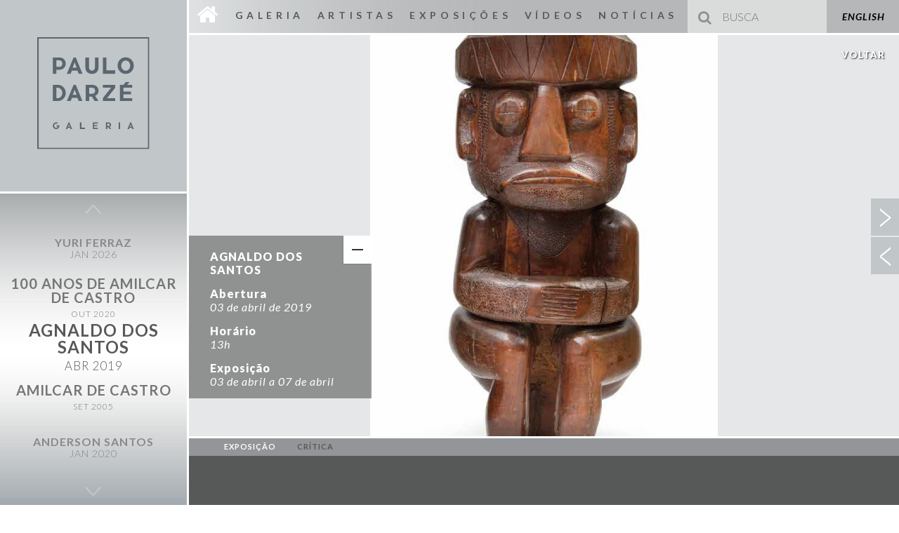

--- FILE ---
content_type: text/html; charset=UTF-8
request_url: http://paulodarzegaleria.com.br/exposicoes/agnaldo-dos-santos/
body_size: 28367
content:
<!DOCTYPE html>
<html lang="pt-BR">
    <head>
        <title>AGNALDO DOS SANTOS | Paulo Darzé Galeria</title>
<meta charset="UTF-8" />
<meta name="robots" content="index, follow" />
<meta name="viewport" content="width=device-width, initial-scale=1, minimum-scale=1">
<meta name="theme-color" content="#c1c6c9">
<meta name="apple-mobile-web-app-status-bar-style" content="#c1c6c9">
<meta name="msapplication-navbutton-color" content="#c1c6c9">

<link rel='dns-prefetch' href='//s.w.org' />
		<script type="text/javascript">
			window._wpemojiSettings = {"baseUrl":"https:\/\/s.w.org\/images\/core\/emoji\/12.0.0-1\/72x72\/","ext":".png","svgUrl":"https:\/\/s.w.org\/images\/core\/emoji\/12.0.0-1\/svg\/","svgExt":".svg","source":{"concatemoji":"http:\/\/paulodarzegaleria.com.br\/wp-includes\/js\/wp-emoji-release.min.js?ver=5.2.21"}};
			!function(e,a,t){var n,r,o,i=a.createElement("canvas"),p=i.getContext&&i.getContext("2d");function s(e,t){var a=String.fromCharCode;p.clearRect(0,0,i.width,i.height),p.fillText(a.apply(this,e),0,0);e=i.toDataURL();return p.clearRect(0,0,i.width,i.height),p.fillText(a.apply(this,t),0,0),e===i.toDataURL()}function c(e){var t=a.createElement("script");t.src=e,t.defer=t.type="text/javascript",a.getElementsByTagName("head")[0].appendChild(t)}for(o=Array("flag","emoji"),t.supports={everything:!0,everythingExceptFlag:!0},r=0;r<o.length;r++)t.supports[o[r]]=function(e){if(!p||!p.fillText)return!1;switch(p.textBaseline="top",p.font="600 32px Arial",e){case"flag":return s([55356,56826,55356,56819],[55356,56826,8203,55356,56819])?!1:!s([55356,57332,56128,56423,56128,56418,56128,56421,56128,56430,56128,56423,56128,56447],[55356,57332,8203,56128,56423,8203,56128,56418,8203,56128,56421,8203,56128,56430,8203,56128,56423,8203,56128,56447]);case"emoji":return!s([55357,56424,55356,57342,8205,55358,56605,8205,55357,56424,55356,57340],[55357,56424,55356,57342,8203,55358,56605,8203,55357,56424,55356,57340])}return!1}(o[r]),t.supports.everything=t.supports.everything&&t.supports[o[r]],"flag"!==o[r]&&(t.supports.everythingExceptFlag=t.supports.everythingExceptFlag&&t.supports[o[r]]);t.supports.everythingExceptFlag=t.supports.everythingExceptFlag&&!t.supports.flag,t.DOMReady=!1,t.readyCallback=function(){t.DOMReady=!0},t.supports.everything||(n=function(){t.readyCallback()},a.addEventListener?(a.addEventListener("DOMContentLoaded",n,!1),e.addEventListener("load",n,!1)):(e.attachEvent("onload",n),a.attachEvent("onreadystatechange",function(){"complete"===a.readyState&&t.readyCallback()})),(n=t.source||{}).concatemoji?c(n.concatemoji):n.wpemoji&&n.twemoji&&(c(n.twemoji),c(n.wpemoji)))}(window,document,window._wpemojiSettings);
		</script>
		<style type="text/css">
img.wp-smiley,
img.emoji {
	display: inline !important;
	border: none !important;
	box-shadow: none !important;
	height: 1em !important;
	width: 1em !important;
	margin: 0 .07em !important;
	vertical-align: -0.1em !important;
	background: none !important;
	padding: 0 !important;
}
</style>
	<link rel='stylesheet' id='wp-block-library-css'  href='http://paulodarzegaleria.com.br/wp-includes/css/dist/block-library/style.min.css?ver=5.2.21' type='text/css' media='all' />
<link rel='stylesheet' id='email-subscribers-css'  href='http://paulodarzegaleria.com.br/wp-content/plugins/email-subscribers/public/css/email-subscribers-public.css' type='text/css' media='all' />
<script type='text/javascript' src='http://paulodarzegaleria.com.br/wp-includes/js/jquery/jquery.js?ver=1.12.4-wp'></script>
<script type='text/javascript' src='http://paulodarzegaleria.com.br/wp-includes/js/jquery/jquery-migrate.min.js?ver=1.4.1'></script>
<script type='text/javascript'>
/* <![CDATA[ */
var es_data = {"messages":{"es_empty_email_notice":"Please enter email address","es_rate_limit_notice":"You need to wait for sometime before subscribing again","es_single_optin_success_message":"Successfully Subscribed.","es_double_optin_success_message":"Your subscription was successful! Kindly check your mailbox and confirm your subscription. If you don't see the email within a few minutes, check the spam\/junk folder.","es_email_exists_notice":"Email Address already exists!","es_unexpected_error_notice":"Oops.. Unexpected error occurred.","es_invalid_email_notice":"Invalid email address","es_try_later_notice":"Please try after some time"},"es_ajax_url":"http:\/\/paulodarzegaleria.com.br\/wp-admin\/admin-ajax.php"};
/* ]]> */
</script>
<script type='text/javascript' src='http://paulodarzegaleria.com.br/wp-content/plugins/email-subscribers/public/js/email-subscribers-public.js'></script>
<link rel='https://api.w.org/' href='http://paulodarzegaleria.com.br/wp-json/' />
<link rel="EditURI" type="application/rsd+xml" title="RSD" href="http://paulodarzegaleria.com.br/xmlrpc.php?rsd" />
<link rel="wlwmanifest" type="application/wlwmanifest+xml" href="http://paulodarzegaleria.com.br/wp-includes/wlwmanifest.xml" /> 
<link rel='prev' title='Fábio Magalhães' href='http://paulodarzegaleria.com.br/exposicoes/fabio-magalhaes/' />
<link rel='next' title='Florival Oliveira' href='http://paulodarzegaleria.com.br/exposicoes/florival-oliveira/' />
<meta name="generator" content="WordPress 5.2.21" />
<link rel="canonical" href="http://paulodarzegaleria.com.br/exposicoes/agnaldo-dos-santos/" />
<link rel='shortlink' href='http://paulodarzegaleria.com.br/?p=2078' />
<link rel="alternate" type="application/json+oembed" href="http://paulodarzegaleria.com.br/wp-json/oembed/1.0/embed?url=http%3A%2F%2Fpaulodarzegaleria.com.br%2Fexposicoes%2Fagnaldo-dos-santos%2F" />
<link rel="alternate" type="text/xml+oembed" href="http://paulodarzegaleria.com.br/wp-json/oembed/1.0/embed?url=http%3A%2F%2Fpaulodarzegaleria.com.br%2Fexposicoes%2Fagnaldo-dos-santos%2F&#038;format=xml" />
<style type="text/css">
.qtranxs_flag_pb {background-image: url(http://paulodarzegaleria.com.br/wp-content/plugins/qtranslate-x/flags/br.png); background-repeat: no-repeat;}
.qtranxs_flag_en {background-image: url(http://paulodarzegaleria.com.br/wp-content/plugins/qtranslate-x/flags/gb.png); background-repeat: no-repeat;}
</style>
<link hreflang="pb" href="http://paulodarzegaleria.com.br/pb/exposicoes/agnaldo-dos-santos/" rel="alternate" />
<link hreflang="en" href="http://paulodarzegaleria.com.br/en/exposicoes/agnaldo-dos-santos/" rel="alternate" />
<link hreflang="x-default" href="http://paulodarzegaleria.com.br/exposicoes/agnaldo-dos-santos/" rel="alternate" />
<meta name="generator" content="qTranslate-X 3.4.6.8" />
		<style type="text/css">.recentcomments a{display:inline !important;padding:0 !important;margin:0 !important;}</style>
		
<link rel="shortcut icon" href="http://paulodarzegaleria.com.br/wp-content/themes/darze/images/favicon.ico" />

<link rel="pingback" href="http://paulodarzegaleria.com.br/xmlrpc.php" />
<link rel="alternate" type="application/rss+xml" title="Paulo Darzé Galeria" href="http://paulodarzegaleria.com.br/feed/" />
<link rel="alternate" type="application/atom+xml" title="Paulo Darzé Galeria" href="http://paulodarzegaleria.com.br/feed/atom/" />

<link href="https://fonts.googleapis.com/css?family=Lato:100,100i,300,300i,400,400i,700,700i,900,900i" rel="stylesheet">
<link href="//maxcdn.bootstrapcdn.com/font-awesome/4.7.0/css/font-awesome.min.css" rel="stylesheet">
<link rel="stylesheet" href="http://paulodarzegaleria.com.br/wp-content/themes/darze/style.css" type="text/css" media="screen" />
<link rel="stylesheet" href="http://paulodarzegaleria.com.br/wp-content/themes/darze/css/normalize.min.css" type="text/css" media="screen" />
<link rel="stylesheet" href="http://paulodarzegaleria.com.br/wp-content/themes/darze/css/style.css.php?v=1768677496" type="text/css" media="screen" />

<!-- Custom Scrollbar -->
<link rel="stylesheet" href="http://paulodarzegaleria.com.br/wp-content/themes/darze/js/jquery-scrollbar/jquery.scrollbar.css">

<link rel="stylesheet" type="text/css" href="http://paulodarzegaleria.com.br/wp-content/themes/darze/js/slick/slick.css"/>
<link rel="stylesheet" type="text/css" href="http://paulodarzegaleria.com.br/wp-content/themes/darze/js/slick/slick-theme.css"/>

<!-- COLORBOX -->
<link rel="stylesheet" href="http://paulodarzegaleria.com.br/wp-content/themes/darze/js/colorbox/example3/colorbox.css" />
<!-- END COLORBOX -->    </head>
    <body class="pages single single-archive single-exposicoes transition">
        <section id="wrapper">
            <!-- SIDEBAR -->
            <div id="sidebar" class="transition">
    <div class="box-logo">
        <a href="http://paulodarzegaleria.com.br">
            <img id="logo-sidebar" src="http://paulodarzegaleria.com.br/wp-content/themes/darze/images/logo-darze.svg" alt="" />
        </a>
    </div>
    <div class="menu-mobile initial-hidden sm-visible">
        <form role="search" method="get" id="searchform" class="searchform" action="http://paulodarzegaleria.com.br">
    <input type="text" value="" name="s" id="s" placeholder="Busca" />
    <button id="searchsubmit"><i class="fa fa-search" aria-hidden="true"></i></button>
</form>        <ul id="menu-sidebar" class="menu-sidebar"><li id="menu-item-2122" class="menu-item menu-item-type-custom menu-item-object-custom menu-item-home menu-item-2122"><a href="http://paulodarzegaleria.com.br/"><i id="icon-home" class="fa fa-home sm-hide"></i><span class="initial-hidden sm-visible">Home</span></a></li>
<li id="menu-item-7" class="menu-item menu-item-type-post_type menu-item-object-page menu-item-7"><a href="http://paulodarzegaleria.com.br/galeria/">Galeria</a></li>
<li id="menu-item-11" class="menu-item menu-item-type-post_type_archive menu-item-object-artistas menu-item-11"><a href="http://paulodarzegaleria.com.br/artistas/">Artistas</a></li>
<li id="menu-item-12" class="menu-item menu-item-type-post_type_archive menu-item-object-exposicoes menu-item-12"><a href="http://paulodarzegaleria.com.br/exposicoes/">Exposições</a></li>
<li id="menu-item-1299" class="menu-item menu-item-type-post_type menu-item-object-page menu-item-1299"><a href="http://paulodarzegaleria.com.br/videos/">Vídeos</a></li>
<li id="menu-item-8" class="menu-item menu-item-type-taxonomy menu-item-object-category menu-item-8"><a href="http://paulodarzegaleria.com.br/noticias/">Notícias</a></li>
</ul>    </div>
            <!-- Exposicoes -->
    <div id="box-menu-archive">
        <div id="slide-up" class="arrow slide-prev"><img class="transition" src="http://paulodarzegaleria.com.br/wp-content/themes/darze/images/arrow.svg" alt="" /></div>
        <div id="slide-down" class="arrow slide-next"><img class="transition" src="http://paulodarzegaleria.com.br/wp-content/themes/darze/images/arrow.svg" alt="" /></div>
        <ul class="menu-archive">
                        <li >
                <a href="http://paulodarzegaleria.com.br/exposicoes/100-anos-de-amilcar-de-castro/">
                    <p class="word1">100 anos de Amilcar de Castro</p>
                    <small>OUT 2020</small>
                </a>
            </li>
                        <li class="selected">
                <a href="http://paulodarzegaleria.com.br/exposicoes/agnaldo-dos-santos/">
                    <p class="word1">AGNALDO DOS SANTOS</p>
                    <small>ABR 2019</small>
                </a>
            </li>
                        <li >
                <a href="http://paulodarzegaleria.com.br/exposicoes/amilcar-de-castro-2/">
                    <p class="word1">Amilcar de Castro</p>
                    <small>SET 2005</small>
                </a>
            </li>
                        <li >
                <a href="http://paulodarzegaleria.com.br/exposicoes/anderson-santos/">
                    <p class="word1">Anderson Santos</p>
                    <small>JAN 2020</small>
                </a>
            </li>
                        <li >
                <a href="http://paulodarzegaleria.com.br/exposicoes/antonio-dias/">
                    <p class="word1">Antonio Dias</p>
                    <small>MAR 2018</small>
                </a>
            </li>
                        <li >
                <a href="http://paulodarzegaleria.com.br/exposicoes/antonio-dias-2/">
                    <p class="word1">Antonio Dias</p>
                    <small>MAI 2007</small>
                </a>
            </li>
                        <li >
                <a href="http://paulodarzegaleria.com.br/exposicoes/arthur-omar/">
                    <p class="word1">Arthur Omar</p>
                    <small>JUL 2011</small>
                </a>
            </li>
                        <li >
                <a href="http://paulodarzegaleria.com.br/exposicoes/beatriz-franco/">
                    <p class="word1">Beatriz Franco</p>
                    <small>JUN 2013</small>
                </a>
            </li>
                        <li >
                <a href="http://paulodarzegaleria.com.br/exposicoes/bel-borba/">
                    <p class="word1">Bel Borba</p>
                    <small>ABR 2014</small>
                </a>
            </li>
                        <li >
                <a href="http://paulodarzegaleria.com.br/exposicoes/caetano-dias/">
                    <p class="word1">Caetano Dias</p>
                    <small>ABR 2010</small>
                </a>
            </li>
                        <li >
                <a href="http://paulodarzegaleria.com.br/exposicoes/carlos-araujo/">
                    <p class="word1">Carlos Araújo</p>
                    <small>JUL 2009</small>
                </a>
            </li>
                        <li >
                <a href="http://paulodarzegaleria.com.br/exposicoes/carlos-vergara/">
                    <p class="word1">Carlos Vergara</p>
                    <small>MAI 2009</small>
                </a>
            </li>
                        <li >
                <a href="http://paulodarzegaleria.com.br/exposicoes/carlos-vergara-2/">
                    <p class="word1">Carlos Vergara</p>
                    <small>NOV 2022</small>
                </a>
            </li>
                        <li >
                <a href="http://paulodarzegaleria.com.br/exposicoes/christian-cravo-2/">
                    <p class="word1">Christian Cravo</p>
                    <small>OUT 2006</small>
                </a>
            </li>
                        <li >
                <a href="http://paulodarzegaleria.com.br/exposicoes/como-andam-nossos-espiritos/">
                    <p class="word1">Como andam nossos espíritos</p>
                    <small>JUN 2020</small>
                </a>
            </li>
                        <li >
                <a href="http://paulodarzegaleria.com.br/exposicoes/cristina-sa/">
                    <p class="word1">Cristina Sá</p>
                    <small>AGO 2012</small>
                </a>
            </li>
                        <li >
                <a href="http://paulodarzegaleria.com.br/exposicoes/daniel-senise-2/">
                    <p class="word1">Daniel Senise</p>
                    <small>SET 2019</small>
                </a>
            </li>
                        <li >
                <a href="http://paulodarzegaleria.com.br/exposicoes/emanoel-araujo/">
                    <p class="word1">Emanoel Araújo</p>
                    <small>OUT 2011</small>
                </a>
            </li>
                        <li >
                <a href="http://paulodarzegaleria.com.br/exposicoes/evandro-carneiro/">
                    <p class="word1">Evandro Carneiro</p>
                    <small>NOV 2007</small>
                </a>
            </li>
                        <li >
                <a href="http://paulodarzegaleria.com.br/exposicoes/fabio-magalhaes/">
                    <p class="word1">Fábio Magalhães</p>
                    <small>MAR 2019</small>
                </a>
            </li>
                        <li >
                <a href="http://paulodarzegaleria.com.br/exposicoes/farnese-de-andrade/">
                    <p class="word1">FARNESE DE ANDRADE</p>
                    <small>DEZ 2010</small>
                </a>
            </li>
                        <li >
                <a href="http://paulodarzegaleria.com.br/exposicoes/fernando-coelho-2/">
                    <p class="word1">Fernando Coelho</p>
                    <small>FEV 2010</small>
                </a>
            </li>
                        <li >
                <a href="http://paulodarzegaleria.com.br/exposicoes/fernando-coelho/">
                    <p class="word1">Fernando Coelho</p>
                    <small>DEZ 2005</small>
                </a>
            </li>
                        <li >
                <a href="http://paulodarzegaleria.com.br/exposicoes/floriano-teixeira/">
                    <p class="word1">Floriano Teixeira</p>
                    <small>MAR 2013</small>
                </a>
            </li>
                        <li >
                <a href="http://paulodarzegaleria.com.br/exposicoes/florival-oliveira/">
                    <p class="word1">Florival Oliveira</p>
                    <small>MAI 2019</small>
                </a>
            </li>
                        <li >
                <a href="http://paulodarzegaleria.com.br/exposicoes/gilvan-nunes/">
                    <p class="word1">Gilvan Nunes</p>
                    <small>SET 2012</small>
                </a>
            </li>
                        <li >
                <a href="http://paulodarzegaleria.com.br/exposicoes/goncalo-ivo/">
                    <p class="word1">Goncalo Ivo</p>
                    <small>OUT 2013</small>
                </a>
            </li>
                        <li >
                <a href="http://paulodarzegaleria.com.br/exposicoes/gustavo-moreno/">
                    <p class="word1">Gustavo Moreno</p>
                    <small>NOV 2012</small>
                </a>
            </li>
                        <li >
                <a href="http://paulodarzegaleria.com.br/exposicoes/cabral/">
                    <p class="word1">Hélio Cabral</p>
                    <small>AGO 2008</small>
                </a>
            </li>
                        <li >
                <a href="http://paulodarzegaleria.com.br/exposicoes/hildebrando-castro/">
                    <p class="word1">Hildebrando Castro</p>
                    <small>AGO 2014</small>
                </a>
            </li>
                        <li >
                <a href="http://paulodarzegaleria.com.br/exposicoes/hildebrando-de-castro/">
                    <p class="word1">Hildebrando de Castro</p>
                    <small>OUT 2018</small>
                </a>
            </li>
                        <li >
                <a href="http://paulodarzegaleria.com.br/exposicoes/joao-farkas-2/">
                    <p class="word1">JOÃO FARKAS</p>
                    <small>ABR 2016</small>
                </a>
            </li>
                        <li >
                <a href="http://paulodarzegaleria.com.br/exposicoes/joao-farkas/">
                    <p class="word1">João Farkas</p>
                    <small>FEV 2019</small>
                </a>
            </li>
                        <li >
                <a href="http://paulodarzegaleria.com.br/exposicoes/jose-bechara/">
                    <p class="word1">José Bechara</p>
                    <small>NOV 2014</small>
                </a>
            </li>
                        <li >
                <a href="http://paulodarzegaleria.com.br/exposicoes/jose-resende/">
                    <p class="word1">José Resende</p>
                    <small>AGO 2010</small>
                </a>
            </li>
                        <li >
                <a href="http://paulodarzegaleria.com.br/exposicoes/leda-catunda/">
                    <p class="word1">Leda Catunda</p>
                    <small>NOV 2011</small>
                </a>
            </li>
                        <li >
                <a href="http://paulodarzegaleria.com.br/exposicoes/lucia-suane/">
                    <p class="word1">Lúcia Suané</p>
                    <small>JUN 2007</small>
                </a>
            </li>
                        <li >
                <a href="http://paulodarzegaleria.com.br/exposicoes/marco-antonio-ramos/">
                    <p class="word1">Marco Antônio Ramos</p>
                    <small>ABR 2023</small>
                </a>
            </li>
                        <li >
                <a href="http://paulodarzegaleria.com.br/exposicoes/maria-adair/">
                    <p class="word1">Maria Adair</p>
                    <small>SET 2018</small>
                </a>
            </li>
                        <li >
                <a href="http://paulodarzegaleria.com.br/exposicoes/mario-cravo-jr-2014/">
                    <p class="word1">Mario Cravo Jr</p>
                    <small>MAI 2014</small>
                </a>
            </li>
                        <li >
                <a href="http://paulodarzegaleria.com.br/exposicoes/mario-cravo-jr-2/">
                    <p class="word1">Mario Cravo Jr.</p>
                    <small>ABR 2011</small>
                </a>
            </li>
                        <li >
                <a href="http://paulodarzegaleria.com.br/exposicoes/mario-cravo-jr/">
                    <p class="word1">Mario Cravo Jr.</p>
                    <small>OUT 2017</small>
                </a>
            </li>
                        <li >
                <a href="http://paulodarzegaleria.com.br/exposicoes/mario-cravo-jr-3/">
                    <p class="word1">Mario Cravo Jr.</p>
                    <small>ABR 2013</small>
                </a>
            </li>
                        <li >
                <a href="http://paulodarzegaleria.com.br/exposicoes/mario-cravo-neto/">
                    <p class="word1">Mario Cravo Neto</p>
                    <small>DEZ 2004</small>
                </a>
            </li>
                        <li >
                <a href="http://paulodarzegaleria.com.br/exposicoes/mario-cravo-neto-2/">
                    <p class="word1">Mario Cravo Neto</p>
                    <small>JUN 2018</small>
                </a>
            </li>
                        <li >
                <a href="http://paulodarzegaleria.com.br/exposicoes/mestre-didi/">
                    <p class="word1">Mestre Didi</p>
                    <small>ABR 2018</small>
                </a>
            </li>
                        <li >
                <a href="http://paulodarzegaleria.com.br/exposicoes/miguel-rio-branco-2/">
                    <p class="word1">Miguel Rio Branco</p>
                    <small>JUN 2018</small>
                </a>
            </li>
                        <li >
                <a href="http://paulodarzegaleria.com.br/exposicoes/mirela-cabral/">
                    <p class="word1">Mirela Cabral</p>
                    <small>NOV 2023</small>
                </a>
            </li>
                        <li >
                <a href="http://paulodarzegaleria.com.br/exposicoes/nelson-leirner/">
                    <p class="word1">Nelson Leirner</p>
                    <small>AGO 2011</small>
                </a>
            </li>
                        <li >
                <a href="http://paulodarzegaleria.com.br/exposicoes/pablo-atchugarry/">
                    <p class="word1">Pablo Atchugarry</p>
                    <small>JUL 2015</small>
                </a>
            </li>
                        <li >
                <a href="http://paulodarzegaleria.com.br/exposicoes/paulo-coqueiro/">
                    <p class="word1">Paulo Coqueiro</p>
                    <small>JUL 2023</small>
                </a>
            </li>
                        <li >
                <a href="http://paulodarzegaleria.com.br/exposicoes/pierre-verger/">
                    <p class="word1">Pierre Verger</p>
                    <small>JUL 2018</small>
                </a>
            </li>
                        <li >
                <a href="http://paulodarzegaleria.com.br/exposicoes/exposicao-renan-benedito/">
                    <p class="word1">Renan Benedito</p>
                    <small>NOV 2023</small>
                </a>
            </li>
                        <li >
                <a href="http://paulodarzegaleria.com.br/exposicoes/rodrigo-de-castro-2006/">
                    <p class="word1">Rodrigo de Castro</p>
                    <small>SET 2006</small>
                </a>
            </li>
                        <li >
                <a href="http://paulodarzegaleria.com.br/exposicoes/rodrigo-frota/">
                    <p class="word1">Rodrigo Frota</p>
                    <small>JUL 2012</small>
                </a>
            </li>
                        <li >
                <a href="http://paulodarzegaleria.com.br/exposicoes/rubem-valentim/">
                    <p class="word1">Rubem Valentim</p>
                    <small>ABR 2018</small>
                </a>
            </li>
                        <li >
                <a href="http://paulodarzegaleria.com.br/exposicoes/servulo-esmeraldo/">
                    <p class="word1">Servulo Esmeraldo</p>
                    <small>DEZ 2014</small>
                </a>
            </li>
                        <li >
                <a href="http://paulodarzegaleria.com.br/exposicoes/siron-franco/">
                    <p class="word1">Siron Franco</p>
                    <small>NOV 2019</small>
                </a>
            </li>
                        <li >
                <a href="http://paulodarzegaleria.com.br/exposicoes/sp-foto-viewing-room/">
                    <p class="word1">Sp-Foto Viewing Room</p>
                    <small>NOV 2020</small>
                </a>
            </li>
                        <li >
                <a href="http://paulodarzegaleria.com.br/exposicoes/sp_arte-viewing-room/">
                    <p class="word1">Sp_Arte Viewing Room</p>
                    <small>AGO 2020</small>
                </a>
            </li>
                        <li >
                <a href="http://paulodarzegaleria.com.br/exposicoes/thomaz-ianelli/">
                    <p class="word1">Thomaz Ianelli</p>
                    <small>SET 2009</small>
                </a>
            </li>
                        <li >
                <a href="http://paulodarzegaleria.com.br/exposicoes/tomie-ohtake/">
                    <p class="word1">Tomie Ohtake</p>
                    <small>NOV 2013</small>
                </a>
            </li>
                        <li >
                <a href="http://paulodarzegaleria.com.br/exposicoes/tomie-ohtake-2/">
                    <p class="word1">Tomie Ohtake</p>
                    <small>NOV 2009</small>
                </a>
            </li>
                        <li >
                <a href="http://paulodarzegaleria.com.br/exposicoes/tunga/">
                    <p class="word1">Tunga</p>
                    <small>MAR 2008</small>
                </a>
            </li>
                        <li >
                <a href="http://paulodarzegaleria.com.br/exposicoes/valdir-cruz/">
                    <p class="word1">Valdir Cruz</p>
                    <small>MAI 2006</small>
                </a>
            </li>
                        <li >
                <a href="http://paulodarzegaleria.com.br/exposicoes/vikmuniz/">
                    <p class="word1">Vik Muniz</p>
                    <small>JUL 2019</small>
                </a>
            </li>
                        <li >
                <a href="http://paulodarzegaleria.com.br/exposicoes/waltercio-caldas/">
                    <p class="word1">Waltercio Caldas</p>
                    <small>JUL 2013</small>
                </a>
            </li>
                        <li >
                <a href="http://paulodarzegaleria.com.br/exposicoes/16por4/">
                    <p class="word1">16 por 4</p>
                    <small>MAI 2018</small>
                </a>
            </li>
                        <li >
                <a href="http://paulodarzegaleria.com.br/exposicoes/a-anca-e-a-esquina-do-corpo/">
                    <p class="word1">A anca é a esquina do corpo</p>
                    <small>NOV 2025</small>
                </a>
            </li>
                        <li >
                <a href="http://paulodarzegaleria.com.br/exposicoes/alberto-pitta/">
                    <p class="word1">Alberto Pitta</p>
                    <small>JAN 2023</small>
                </a>
            </li>
                        <li >
                <a href="http://paulodarzegaleria.com.br/exposicoes/almandrade/">
                    <p class="word1">Almandrade</p>
                    <small>MAR 2023</small>
                </a>
            </li>
                        <li >
                <a href="http://paulodarzegaleria.com.br/exposicoes/almir-lemos-sp-arte/">
                    <p class="word1">ALMIR LEMOS- SP ARTE</p>
                    <small>AGO 2025</small>
                </a>
            </li>
                        <li >
                <a href="http://paulodarzegaleria.com.br/exposicoes/almir-lemos/">
                    <p class="word1">Almir Lemos</p>
                    <small>MAR 2025</small>
                </a>
            </li>
                        <li >
                <a href="http://paulodarzegaleria.com.br/exposicoes/amilcar-de-castro/">
                    <p class="word1">AMILCAR DE CASTRO</p>
                    <small>SET 2016</small>
                </a>
            </li>
                        <li >
                <a href="http://paulodarzegaleria.com.br/exposicoes/anderson-ac-2/">
                    <p class="word1">Anderson AC</p>
                    <small>NOV 2022</small>
                </a>
            </li>
                        <li >
                <a href="http://paulodarzegaleria.com.br/exposicoes/anderson-santos-2/">
                    <p class="word1">Anderson Santos</p>
                    <small>SET 2025</small>
                </a>
            </li>
                        <li >
                <a href="http://paulodarzegaleria.com.br/exposicoes/aristides-alves/">
                    <p class="word1">ARISTIDES ALVES</p>
                    <small>ABR 2017</small>
                </a>
            </li>
                        <li >
                <a href="http://paulodarzegaleria.com.br/exposicoes/aristides-alves-2/">
                    <p class="word1">Aristides Alves</p>
                    <small>JUL 2024</small>
                </a>
            </li>
                        <li >
                <a href="http://paulodarzegaleria.com.br/exposicoes/ate-onde-a-vista-alcanca/">
                    <p class="word1">Até onde a vista alcança</p>
                    <small>MAR 2024</small>
                </a>
            </li>
                        <li >
                <a href="http://paulodarzegaleria.com.br/exposicoes/aurelino-dos-santos-em-brasilia/">
                    <p class="word1">AURELINO DOS SANTOS, EM BRASÍLIA</p>
                    <small>FEV 2020</small>
                </a>
            </li>
                        <li >
                <a href="http://paulodarzegaleria.com.br/exposicoes/bernardo-conceicao/">
                    <p class="word1">Bernardo Conceição</p>
                    <small>JUL 2025</small>
                </a>
            </li>
                        <li >
                <a href="http://paulodarzegaleria.com.br/exposicoes/cartografias-luminosas/">
                    <p class="word1">CARTOGRAFIAS LUMINOSAS</p>
                    <small>ABR 2025</small>
                </a>
            </li>
                        <li >
                <a href="http://paulodarzegaleria.com.br/exposicoes/christian-cravo/">
                    <p class="word1">Christian Cravo</p>
                    <small>JUL 2017</small>
                </a>
            </li>
                        <li >
                <a href="http://paulodarzegaleria.com.br/exposicoes/christian-cravo-3/">
                    <p class="word1">Christian Cravo</p>
                    <small>AGO 2022</small>
                </a>
            </li>
                        <li >
                <a href="http://paulodarzegaleria.com.br/exposicoes/daniel-jorge/">
                    <p class="word1">Daniel Jorge</p>
                    <small>OUT 2025</small>
                </a>
            </li>
                        <li >
                <a href="http://paulodarzegaleria.com.br/exposicoes/daniel-senise/">
                    <p class="word1">Daniel Senise</p>
                    <small>DEZ 2008</small>
                </a>
            </li>
                        <li >
                <a href="http://paulodarzegaleria.com.br/exposicoes/fabio-magalhaes-2/">
                    <p class="word1">FÁBIO MAGALHÃES</p>
                    <small>JUL 2024</small>
                </a>
            </li>
                        <li >
                <a href="http://paulodarzegaleria.com.br/exposicoes/fabio-magalhaes-4/">
                    <p class="word1">FÁBIO MAGALHÃES</p>
                    <small>JUL 2024</small>
                </a>
            </li>
                        <li >
                <a href="http://paulodarzegaleria.com.br/exposicoes/fabio-magalhaes-3/">
                    <p class="word1">FÁBIO MAGALHÃES</p>
                    <small>JUL 2024</small>
                </a>
            </li>
                        <li >
                <a href="http://paulodarzegaleria.com.br/exposicoes/fernando-coelho-3/">
                    <p class="word1">FERNANDO COELHO</p>
                    <small>OUT 2024</small>
                </a>
            </li>
                        <li >
                <a href="http://paulodarzegaleria.com.br/exposicoes/goya-lopes-e-nadia-taquary-sp-arte/">
                    <p class="word1">GOYA LOPES E NÁDIA TAQUARY- SP ARTE</p>
                    <small>AGO 2025</small>
                </a>
            </li>
                        <li >
                <a href="http://paulodarzegaleria.com.br/exposicoes/3649/">
                    <p class="word1">Guilherme Almeida</p>
                    <small>MAI 2024</small>
                </a>
            </li>
                        <li >
                <a href="http://paulodarzegaleria.com.br/exposicoes/hildebrando-de-castro-2/">
                    <p class="word1">Hildebrando de Castro</p>
                    <small>MAI 2024</small>
                </a>
            </li>
                        <li >
                <a href="http://paulodarzegaleria.com.br/exposicoes/isabela-seifarth/">
                    <p class="word1">Isabela Seifarth</p>
                    <small>JAN 2026</small>
                </a>
            </li>
                        <li >
                <a href="http://paulodarzegaleria.com.br/exposicoes/j-cunha/">
                    <p class="word1">J. CUNHA</p>
                    <small>DEZ 2024</small>
                </a>
            </li>
                        <li >
                <a href="http://paulodarzegaleria.com.br/exposicoes/jose-bechara-2/">
                    <p class="word1">José Bechara</p>
                    <small>ABR 2023</small>
                </a>
            </li>
                        <li >
                <a href="http://paulodarzegaleria.com.br/exposicoes/jose-morea/">
                    <p class="word1">José Morea</p>
                    <small>MAR 2009</small>
                </a>
            </li>
                        <li >
                <a href="http://paulodarzegaleria.com.br/exposicoes/leda-catunda-2/">
                    <p class="word1">Leda Catunda</p>
                    <small>MAI 2021</small>
                </a>
            </li>
                        <li >
                <a href="http://paulodarzegaleria.com.br/exposicoes/lucia-glaz/">
                    <p class="word1">Lúcia Glaz</p>
                    <small>SET 2023</small>
                </a>
            </li>
                        <li >
                <a href="http://paulodarzegaleria.com.br/exposicoes/miguel-rio-branco/">
                    <p class="word1">Miguel Rio Branco</p>
                    <small>MAI 2010</small>
                </a>
            </li>
                        <li >
                <a href="http://paulodarzegaleria.com.br/exposicoes/miguel-rio-branco-3/">
                    <p class="word1">Miguel Rio Branco</p>
                    <small>JUL 2023</small>
                </a>
            </li>
                        <li >
                <a href="http://paulodarzegaleria.com.br/exposicoes/nadia-taquary/">
                    <p class="word1">NADIA TAQUARY</p>
                    <small>DEZ 2021</small>
                </a>
            </li>
                        <li >
                <a href="http://paulodarzegaleria.com.br/exposicoes/o-bastardo/">
                    <p class="word1">O Bastardo</p>
                    <small>JUL 2025</small>
                </a>
            </li>
                        <li >
                <a href="http://paulodarzegaleria.com.br/exposicoes/o-mensageiro/">
                    <p class="word1">O MENSAGEIRO</p>
                    <small>DEZ 2024</small>
                </a>
            </li>
                        <li >
                <a href="http://paulodarzegaleria.com.br/exposicoes/paulo-pasta-2/">
                    <p class="word1">Paulo Pasta</p>
                    <small>SET 2023</small>
                </a>
            </li>
                        <li >
                <a href="http://paulodarzegaleria.com.br/exposicoes/paulo-pasta/">
                    <p class="word1">PAULO PASTA</p>
                    <small>MAI 2017</small>
                </a>
            </li>
                        <li >
                <a href="http://paulodarzegaleria.com.br/exposicoes/rodrigo-andrade/">
                    <p class="word1">Rodrigo Andrade</p>
                    <small>OUT 2021</small>
                </a>
            </li>
                        <li >
                <a href="http://paulodarzegaleria.com.br/exposicoes/rodrigo-castro/">
                    <p class="word1">Rodrigo de Castro</p>
                    <small>SET 2015</small>
                </a>
            </li>
                        <li >
                <a href="http://paulodarzegaleria.com.br/exposicoes/rotas-brasileiras/">
                    <p class="word1">ROTAS BRASILEIRAS</p>
                    <small>AGO 2024</small>
                </a>
            </li>
                        <li >
                <a href="http://paulodarzegaleria.com.br/exposicoes/sante-scaldaferri/">
                    <p class="word1">Sante Scaldaferri</p>
                    <small>NOV 2006</small>
                </a>
            </li>
                        <li >
                <a href="http://paulodarzegaleria.com.br/exposicoes/sp-arte-ayrson-heraclito-e-nadia-taquary/">
                    <p class="word1">SP-Arte Ayrson Heráclito e Nadia Taquary</p>
                    <small>AGO 2023</small>
                </a>
            </li>
                        <li >
                <a href="http://paulodarzegaleria.com.br/exposicoes/sp-arte-j-cunha/">
                    <p class="word1">SP-Arte J. Cunha</p>
                    <small>ABR 2024</small>
                </a>
            </li>
                        <li >
                <a href="http://paulodarzegaleria.com.br/exposicoes/talvez-tal-vez/">
                    <p class="word1">Talvez Tal vez</p>
                    <small>NOV 2025</small>
                </a>
            </li>
                        <li >
                <a href="http://paulodarzegaleria.com.br/exposicoes/toussaint-mufraggi/">
                    <p class="word1">Toussaint Mufraggi</p>
                    <small>MAI 2015</small>
                </a>
            </li>
                        <li >
                <a href="http://paulodarzegaleria.com.br/exposicoes/transtemporais/">
                    <p class="word1">TRANSTEMPORAIS</p>
                    <small>OUT 2016</small>
                </a>
            </li>
                        <li >
                <a href="http://paulodarzegaleria.com.br/exposicoes/yuri-ferraz/">
                    <p class="word1">Yuri Ferraz</p>
                    <small>JAN 2026</small>
                </a>
            </li>
                    </ul>
    </div>
    <!-- End Exposicoes -->
        <div id="box-contatos">
        <div id="box-newsletter">
            <h2><i>Newsletter</i></h2>
            <form class="es_shortcode_form" data-es_form_id="es_shortcode_form">
                <div class="es_textbox">
                    <input type="text" id="es_txt_name_pg" class="es_textbox_class" name="es_txt_name_pg" value="" maxlength="225" placeholder="Nome">
                </div>
                <div class="es_textbox">
                    <input type="text" id="es_txt_email_pg" class="es_textbox_class" name="es_txt_email_pg" onkeypress="if(event.keyCode==13) es_submit_pages(event, 'http://paulodarzegaleria.com.br')" value="" maxlength="225" placeholder="E-mail">
                </div>
                <button id="es_txt_button_pg" class="es_textbox_button es_submit_button" name="es_txt_button_pg" onclick="return es_submit_pages(event, 'http://paulodarzegaleria.com.br')">
                    <i class="fa fa-paper-plane" aria-hidden="true"></i>
                </button>
                <div class="es_msg" id="es_shortcode_msg">
                    <span id="es_msg_pg"></span>
                </div>
                <input type="hidden" id="es_txt_group_pg" name="es_txt_group_pg" value="Public">
            </form>
        </div>
        <div id="box-endereco">
            <a class="phone" href="tel:+557132670930">
                +55 71 <span>3267.0930</span>
            </a>
            <p>
                Rua Dr. Chrysippo de Aguiar, 8<br />
                Corredor da Vitória<br />
                CEP 40081-310, Salvador/Bahia<br />
                <span class="labelmail">terra.com.br</span>
            </p>
        </div>
        <ul class="icons-sociais">
    <li><a href="https://www.facebook.com/paulodarze.galeria" target="_blank" alt="Facebook Paulo Darzé Galeria" title="Facebook Paulo Darzé Galeria"><i class="fa fa-facebook-official"></i></a></li>
    <li><a href="https://www.instagram.com/paulodarzegaleria/" target="_blank" alt="Instagram Paulo Darzé Galeria" title="Instagram Paulo Darzé Galeria"><i class="fa fa-instagram"></i></a></li>
</ul>
    </div>
    </div>            <!-- END SIDEBAR -->
            
            <!-- WRAPPER CONTENT -->
            <section id="wrapper-content">
                <!-- HEADER -->
                <div id="box-menu-header" class="columns">
    <div class="box-menu-header_container col-row sm-hide">
        <div class="col col-dv-70 col-sm-100">
            <div id="menu-header">
                <ul id="menu-topo" class="menu menu-topo menu-principal"><li class="menu-item menu-item-type-custom menu-item-object-custom menu-item-home menu-item-2122"><a href="http://paulodarzegaleria.com.br/"><i id="icon-home" class="fa fa-home sm-hide"></i><span class="initial-hidden sm-visible">Home</span></a></li>
<li class="menu-item menu-item-type-post_type menu-item-object-page menu-item-7"><a href="http://paulodarzegaleria.com.br/galeria/">Galeria</a></li>
<li class="menu-item menu-item-type-post_type_archive menu-item-object-artistas menu-item-11"><a href="http://paulodarzegaleria.com.br/artistas/">Artistas</a></li>
<li class="menu-item menu-item-type-post_type_archive menu-item-object-exposicoes menu-item-12"><a href="http://paulodarzegaleria.com.br/exposicoes/">Exposições</a></li>
<li class="menu-item menu-item-type-post_type menu-item-object-page menu-item-1299"><a href="http://paulodarzegaleria.com.br/videos/">Vídeos</a></li>
<li class="menu-item menu-item-type-taxonomy menu-item-object-category menu-item-8"><a href="http://paulodarzegaleria.com.br/noticias/">Notícias</a></li>
</ul>            </div>
        </div>
        <div class="col col-dv-20 col-sm-50">
            <form role="search" method="get" id="searchform" class="searchform" action="http://paulodarzegaleria.com.br">
    <input type="text" value="" name="s" id="s" placeholder="Busca" />
    <button id="searchsubmit"><i class="fa fa-search" aria-hidden="true"></i></button>
</form>        </div>
        <div class="col col-dv-10 col-sm-50">
            <ul class="menu-idioma">
                <li>
                                        <a href="http://paulodarzegaleria.com.br/en">English</a>
                                    </li>
            </ul>
        </div>
    </div>
    <!--<a href="http://paulodarzegaleria.com.br" class="sm-hide">
        <i id="icon-home" class="fa fa-home vertical-middle pull-left"></i>
    </a>-->
    <div id="mobile-header" class="col-row">
        <div class="col col-sm-50">
            <ul class="menu-idioma">
                <li>
                                        <a href="http://paulodarzegaleria.com.br/en">English</a>
                                    </li>
            </ul>
        </div>
        <div class="col col-sm-50">
            <i id="nav-icon-sidebar" class="fa fa-bars vertical-middle pull-right"></i>
        </div>
    </div>
</div>                <!-- END HEADER -->
                
                <!-- MIOLO PAGE -->
                <section id="miolo-page">
                    <div id="slide-page">
                        <a class="go-back" href="http://paulodarzegaleria.com.br/exposicoes">Voltar</a>
                        <div class="info-expo transition">
                            <a class="minimize"></a>
                            <div class="content">
                                <span>
                                    <p>
                                        <b class="uppercase">AGNALDO DOS SANTOS</b>
                                    </p>
                                    <p>
                                        <b>Abertura</b><br />
                                        <i>03 de abril de 2019</i>
                                    </p>
                                    <p>
                                        <b>Horário</b><br />
                                        <i>13h</i>
                                    </p>
                                    <p>
                                        <b>Exposição</b><br />
                                        <i>
                                            03 de abril                                                                                        a 07 de abril                                                                                    </i>
                                    </p>
                                </span>
                                                                                            </div>
                        </div>
                        <div id="slide-artistas" class="slide">
                            <!-- Arrows -->
                            <ul class="slide-arrows vertical-middle">
                                <li class="arrow slide-next transition"><img src="http://paulodarzegaleria.com.br/wp-content/themes/darze/images/arrow.svg" alt="" /></li>
                                <li class="arrow slide-prev transition"><img src="http://paulodarzegaleria.com.br/wp-content/themes/darze/images/arrow.svg" alt="" /></li>
                            </ul>
                            <!-- End Arrows -->
                            <!-- Slide -->
                                                        <div class="slide-item">
                                <figure>
                                    <img class="abs-middle vertical" src="http://paulodarzegaleria.com.br/wp-content/uploads/2019/04/agnaldo_santos_06.jpg" alt="" />
                                </figure>
                            </div>
                                                        <div class="slide-item">
                                <figure>
                                    <img class="abs-middle vertical" src="http://paulodarzegaleria.com.br/wp-content/uploads/2019/04/agnaldo_santos_10.jpg" alt="" />
                                </figure>
                            </div>
                                                        <div class="slide-item">
                                <figure>
                                    <img class="abs-middle vertical" src="http://paulodarzegaleria.com.br/wp-content/uploads/2019/04/agnaldo_santos_11.jpg" alt="" />
                                </figure>
                            </div>
                                                        <div class="slide-item">
                                <figure>
                                    <img class="abs-middle vertical" src="http://paulodarzegaleria.com.br/wp-content/uploads/2019/04/agnaldo_santos_01.jpg" alt="" />
                                </figure>
                            </div>
                                                        <div class="slide-item">
                                <figure>
                                    <img class="abs-middle vertical" src="http://paulodarzegaleria.com.br/wp-content/uploads/2019/04/agnaldo_santos_02.jpg" alt="" />
                                </figure>
                            </div>
                                                        <div class="slide-item">
                                <figure>
                                    <img class="abs-middle vertical" src="http://paulodarzegaleria.com.br/wp-content/uploads/2019/04/agnaldo_santos_03.jpg" alt="" />
                                </figure>
                            </div>
                                                        <div class="slide-item">
                                <figure>
                                    <img class="abs-middle vertical" src="http://paulodarzegaleria.com.br/wp-content/uploads/2019/04/agnaldo_santos_04.jpg" alt="" />
                                </figure>
                            </div>
                                                        <div class="slide-item">
                                <figure>
                                    <img class="abs-middle vertical" src="http://paulodarzegaleria.com.br/wp-content/uploads/2019/04/agnaldo_santos_05.jpg" alt="" />
                                </figure>
                            </div>
                                                        <div class="slide-item">
                                <figure>
                                    <img class="abs-middle vertical" src="http://paulodarzegaleria.com.br/wp-content/uploads/2019/04/agnaldo_santos_06.jpg" alt="" />
                                </figure>
                            </div>
                                                        <div class="slide-item">
                                <figure>
                                    <img class="abs-middle vertical" src="http://paulodarzegaleria.com.br/wp-content/uploads/2019/04/agnaldo_santos_07.jpg" alt="" />
                                </figure>
                            </div>
                                                        <div class="slide-item">
                                <figure>
                                    <img class="abs-middle vertical" src="http://paulodarzegaleria.com.br/wp-content/uploads/2019/04/agnaldo_santos_08.jpg" alt="" />
                                </figure>
                            </div>
                                                        <div class="slide-item">
                                <figure>
                                    <img class="abs-middle vertical" src="http://paulodarzegaleria.com.br/wp-content/uploads/2019/04/agnaldo_santos_09.jpg" alt="" />
                                </figure>
                            </div>
                                                        <!-- End Slide -->
                        </div>
                    </div>
                    <div id="miolo-content" class="section-content">
                        <div class="tabs">
                            <!-- Abas -->
                            <div class="tabs-head">
                                <ul>
                                    <li><a href="#exposicao">Exposição</a></li>
                                                                        <li><a href="#critica">Crítica</a></li>
                                                                                                                                            </ul>
                            </div>
                            <div class="page-content">
                                <div id="exposicao"><p>A Paulo Darzé Galeria estará de 3 a 7 de abril, na SPArte, Feira Internacional de Arte Moderna e Contemporânea de São Paulo, apresentando uma mostra com esculturas em madeira de Agnaldo Manoel dos Santos, no Pavilhão da Bienal, Parque do Ibirapuera, no stand G4, com 30 esculturas, tendo no catálogo a edição de um texto sobre artista escrito por Clarival do Prado Valladares, onde se pode ler sobre este escultor:</p>
<p>“O fato de seus trabalhos lembrarem ídolos africanos, por atributos denotativos, não implica na afirmação de ser arte africana. A escultura de Agnaldo Manoel dos Santos é apenas escultura brasileira. Ocorre, todavia, de nossa parte, certa dificuldade em identificá-la como tal porque quase toda aquela que é feita aqui demanda do gosto e dos anseios alienígenas. Poucas vezes me permito indicar escultura brasileira genuína, inclusive sobre o acervo religioso, a não ser em determinados exemplos de artistas primitivos. Para ser brasileira tem que ser representativa das motivações místicas que formam a genuinidade do nosso povo e o tipo de cultura que expressa”.</p>
<p>“Sob este aspecto é que Agnaldo Manoel dos Santos merece ser estudado. Sua obra de arte provém da amálgama dos valores artísticos aqui implantados pelos portugueses e africanos e aqui desenvolvidos em pleno sincretismo, como fenômeno paralelo da prodigiosa miscigenação que somos nós e que preservamos. Após indicar a miscigenação como esteio da realidade brasileira, pode-se indicar mais claramente a grande e definitiva qualidade artística de Agnaldo: o sincretismo. Sua temática é uma resultante dessa simbiose cultural que confere, no lavor primitivo, a presença de motivações e atributos diferentes. No seu exemplo a obra traduz o que ele era espiritualmente: o catecismo católico filtrando o animismo africano”.</p>
<p>&nbsp;</p>
<p><strong>Trajetória</strong></p>
<p>Agnaldo Manoel dos Santos nasceu em 1926 na Ilha de Itaparica e faleceu em Salvador em 1962, aos 35 anos. Antes de ser artista, ainda na Ilha, trabalhou como lenhador e fabricante de cal. O primeiro contato com o mundo artístico foi quando contratado como ajudante e aprendiz no ateliê do artista Mario Cravo Jr., onde teve acesso aos materiais e técnicas usados pelo artista, assim como às fontes de inspiração da arte africana.</p>
<p>Agnaldo iniciou-se na escultura em madeira incentivado, além de Mário, pelos críticos Wilson Rocha e José Valladares, o fotógrafo Pierre Verger, e os aristas Lênio Braga e Jenner Augusto. A obra de Agnaldo é essencialmente produzida em madeira, com peças de grande variedade temática, da religiosidade afro-brasileira aos temas católicos. Agnaldo possuía um estilo único e característico, criando um estilo próprio.</p>
<p>Em 1957 participou da IV Bienal de São Paulo, ano em que montou sua primeira individual, na <em>Petit Galerie</em>, Rio de Janeiro. Em 1959 e 1961, participou do Salão Nacional de Arte Moderna. Sua obra integra o acervo do Museu Nacional de Belas Artes (Rio de Janeiro, RJ) e de diversos outros museus brasileiros. Em 1987, sua obra esteve presente na mostra <em>Brésil Arts Populaires</em> (Paris &#8211; França).</p>
</div>
                                                                <div id="critica"><p><strong>TEXTO DO CATÁLOGO</strong></p>
<p><strong><em>Clarival do Prado Valladares sobre Agnaldo dos Santos</em></strong></p>
<p><strong> </strong></p>
<p>Originalmente escrita pelo professor, crítico e historiador da arte Clarival do Prado Valladares para a Série Estudos, nº 2 do Centro de Estudo Afro-Orientais – CEAO, da Universidade Federal da Bahia &#8211; UFBa., em 1963, e reproduzida pelas mesmas Instituições na revista Afro-Ásia, nº 14, 1983, sob o <em>título <strong>AGNALDO MANOEL DOS SANTOS &#8211; </strong>Origem e Revelação de um Escultor Primitivo</em>.</p>
<p>Ao realizar, agora, em 2019, uma exposição em homenagem a este escultor baiano, a Paulo Darzé Galeria reproduz no catálogo da mostra o referido texto, escrito por um dos maiores estudiosos da arte brasileira, que o conheceu e vivenciou a sua arte, legando a todos nós neste escrito uma basilar fonte, um testemunho para o conhecimento preciso da arte e da vida de Agnaldo dos Santos.</p>
<p>&nbsp;</p>
<p><em>A melhor maneira para se entender um artista primitivo é aquela de conhecê-lo em sua procedência, em suas motivações e na contingência que o faz manifestar-se artisticamente. </em></p>
<p><em>No caso do baiano Agnaldo Manoel dos Santos, o escultor primitivo e contemporâneo de mérito amplamente reconhecido, acreditamos ter sido possível um melhor entendimento de sua obra após conhecermos o local e o ambiente de sua origem, a história de sua infância e adolescência, seus infortúnios e venturas, seus anseios e sua conduta.</em></p>
<p><em>Agnaldo nasceu em dezembro de 1926, num lugar chamado Fonte de Beber, do vilarejo da Gamboa, em Mar Grande, na face norte da Ilha de Itaparica. Seu pai era um acaboclado muito alto, chamava-se Ignácio, nascera em Santa Bárbara e mudara-se para a Ilha por ser roceiro e lenhador. Ignácio bebia muito, morreu &#8220;vomitando sangue&#8221; aos 45 anos. Teodora, mãe de Agnaldo, nascida na Ponta da Pataca, de Mar Grande, tinha a pele muito escura como a de sua avó, chamada Gertrude que era africana. Teve quatro filhos, o último Agnaldo, e morreu aos 38 anos de febre e tremedeira, dois anos após ficar viúva. O fim da vida de Teodora foi de muita pobreza e desgosto, sem pedir aos outros, criando os filhos com o que tirava da pequena roça, arrendada, de mandioca. Sempre teve vida trabalhosa, casou-se ainda criança, com dez anos de idade, e quando morreu, aos trinta e oito anos, se sentia cansada. Sua filha mais velha, Aidê, casou-se cedo e foi morar no São Francisco. Hoje tem oito filhos. Jovelina, a segunda, mora em Mar Grande, tem dez filhos, enviuvou e se casou de novo com um operário de olaria. Orlando continua na roça da Gamboa, é solteiro e bebe como o pai. Agnaldo viveu em Mar Grande até os 18 anos. Começou a trabalhar de ganho quando tinha 10 anos. Fez curso primário com Mestra Santinha, uma senhora mestiça e idosa que ensinava primeiras letras e contas aos meninos da Gamboa. Era uma escola particular, de chão batido, de banco sem carteira, tinha ao todo cerca de trinta alunos, que iam às aulas descalços, e os mais asseados, de tamancos. Custava dois cruzeiros por mês e usava castigo de pancadas de régua. No primeiro dia Agnaldo levou uma reguada que lhe fez um calombo na testa, só para aprender disciplina. </em></p>
<p><em>O primeiro trabalho de ganho de Agnaldo foi  na propriedade do dentista Dr. Juvenal Galvão, na Penha, uma fazenda de coco, caieira e de pequena criação de vacas. Seu serviço era carregar caçuá de coco e conduzir alimária. Dos doze aos quinze anos trabalhou com o tio Batula numa caieira da Penha. Era trabalho completo de homem: cortar e carregar lenha do meio da Ilha para a praia (três a seis quilômetros), pinicar lenha em medida de meio palmo e arrumá-la em pilhas de queimar cal. O seu segundo afazer para um mesmo fim era tirar blocos de arenito calcário dos recifes na vazante, para depois cortá-los em tamanhos menores e regulares com machado cego. As caieiras de Mar Grande são de dois tipos: a de pedra e a de cascalho. Esta última exige equipamento e instalações apropriadas, custosas, aproveita o depósito superficial crustáceo das marés, misturando-o a pó de carvão e queimando-o por vinte e quatro horas em grandes fornos de fogo soprado. A caieira de pedra em que Agnaldo trabalhou, é a de um sistema muito engenhoso e extremamente rudimentar. É descoberta no tempo, em chão liso e queimado, onde se prepara um leito de doze palmos de lenha, sobre o qual se arrumam os blocos cortados de pedra calcária em grande paveias de até seis metros de altura, tendo o centro aberto num bueiro de fachos de folhas secas de coqueiro. A arrumação dos molhos é feita pelas mulheres que trazem as pedras em balaios. </em></p>
<p><em>Agnaldo nos disse que de todo o lavor, mais gostava de fazer o corte dos blocos com um machado de pedra. Assim se adestrou no que ele chama de corte cego. De acordo com as marés, suas atividades mudavam: nas vazantes de mudança de lua, o mar se afasta a mais de duzentos metros, os barcos ficam reclinados no seco e as pedras se descobrem para o corte. Nas marés-mortas, vazante incompleta, não adianta se tirar pedra de onde já se tirou. O homem de caieira vai para o mato lenhar. Desde menino se aprende a trabalhar no mato e na praia e é preciso conhecer todos os segredos. Os lenheiros da Ilha tiram madeira para diferentes fins: lenha de fabricar carvão, pau de mastros, galhos para cavername e tábuas para coberta e fundo de saveiros. Tudo isto Agnaldo lavrou. Com Ignácio e Teodora, seus pais, plantou mandioca, aipim, milho na época, aprendeu a cuidar de coqueiros, a conduzir jegue de carga, abrir cacimba, e a reparar casa de taipa de chão batido e de coberta de palha. </em></p>
<p><em>Ele não teve vocação para marinhagem. Não suportava navegar nas marés de inverno de vento sul e de arrebentação nas barras. O mar o atraia na base da confiança. Ajudava nas pescarias dos veranistas e mariscava de facho. Caminhava nas vazantes, perdidamente, sobre as pedras emersas, abauladas, escarpadas, afiadas, cobertas de limo e eriçadas de pinaúna. Na enchente, o mar cobre os recifes, chega aos portões e coqueiros. Agnaldo gostava de vê-lo de dia, radioso, e de noite, maciço. Das pescarias lembra-se de um peixe enorme, um canapu de quase duzentos quilos, fisgado à noite num anzol de armação e morto na madrugada, a bomba. Era um monstro, preto no fundo das águas, de cara de gente, de beiço grosso e de olhos para fora. </em></p>
<p><em>Aos doze anos, homem feito para o trabalho e já conhecendo mulher, foi levado para o serviço mais duro, que é o da queima da caieira, a noite toda, das seis as seis. Passa-se a noite inteira com uma pá de cabo comprido apanhando e repondo pedras desgarradas. E preciso camisa de manga comprida para não se queimar nos braços. O molho vira um braseiro, o calor seca a boca e ardem os olhos. De manhã o fogo decresce e se deixa esfriar por vinte e quatro horas. Então vem uma turma pisar. Depois se puxa com enxada camada por camada, fazendo-se uma beirada que se pila com cepo grande manobrado por dois homens. O produto calcinado, ainda quente e depois de pilado, recebe &#8220;puagem&#8221; de água doce e fresca para desencaroçar. A cal está pronta para ser vendida e embarcada. E transportada em &#8220;tinas&#8221;, caixas de 52 litros, na cabeça, até a borda do saveiro. O carrego com maré cheia é penoso. A onda desequilibra. A tina não pode se molhar, a água entra pela boca, sufoca. </em></p>
<p><em>Em cada um desses serviços Agnaldo trabalhou. Aos dezessete anos todos reconheciam sua autoridade no fabrico da cal-de-pedra. Seu primo Bonifácio, mais ambicioso, convidou-o para explorar, em sociedade, uma caieira de Barra Grande. Esta empresa durou um ano e meio. Embora Agnaldo dominasse todos os problemas técnicos da indústria dura e primitiva, desde a mata de onde tirar a lenha, do coqueiro de onde tirar a palha, do mar, e do fogo de onde tirar a cal, nada, nada adiantou. Quase morreu de trabalhar e as coisas correram mal. Ninguém lhe fiava um carro de lenha, nem lhe alugava um jegue. As despesas complicavam as contas, tudo subia. A malária que contraíra desde criança e que lhe dava febre e tremor durante meses, cada ano, parecia piorar com a angústia. Apegou-se aos seus santos, fez devoção, bateu atabaque nos terreiros da Ilha, rogando proteção, nada, nada. Tentou financiamento de seus compradores. Foi possível, mas teria que baixar o preço da cal enquanto o custo de tudo subia. Desesperou. Abandonou a caieira, sua parte, suas ferramentas e numa manhã de chuva dos meados de 1946 tomou um saveiro e veio embora para Salvador. </em></p>
<p><em>Para entender-se sua escultura primitiva é de interesse se conhecer quanta disciplinação e aventura lhe foram necessárias no seu longo e árduo curso de homem de caieira. Quanto lavor teve ele que fazer para aprender a tratar a matéria &#8211; o corte da lenha e o corte da pedra &#8211; e quanto fogo teve que manter para obter o seu produto &#8211; a cal &#8211; que para chegar ao barco ainda tinha o mar a sufocá-lo. </em></p>
<p><em>Ainda hoje suas peças mostram a rusticidade de origem, a trajetória na revelação de um artista. </em></p>
<p><em> </em></p>
<p><em>***</em></p>
<p><em>Quando Agnaldo saltou do saveiro de Mar Grande, na rampa do mercado, foi logo caminhando em direção ao Mercado de Ouro, a fim de pedir emprego ao Sr. Simões, da Casa Magalhães, sogro do Dr. Hélio Fróes, para quem trabalhara uma vez numa fazenda de cocos, na Penha. Obteve trabalho de carregador de trapiche, onde permaneceu por oito meses. Era um serviço pesado e monótono, de ganho bastante para passar, e sem futuro. </em></p>
<p><em>Seu resíduo de educação primária, aquelas poucas letras e operações aprendidas com Mestra Santinha, permitiram-lhe um trabalho menos pesado de apontador-auxiliar, ora dirigindo a descarga das alvarengas para arrumar no trapiche as grandes pilhas de sacos e fardos, ora desfazendo estas no carregamento de caminhões e saveiros. </em></p>
<p><em>Agnaldo tinha ambições. O trapiche era apenas um primeiro tempo de fixação em Salvador, mas não queria ficar enterrado ali, visgado naquele chão gosmento de açúcar e de sebo de charque. Tomou o segundo emprego com o engenheiro Aderbal Menezes, num almoxarifado de obras, por quase um ano. Esta experiência não lhe desagradou. Ganhou muito conhecimento de materiais de construção. Gostou de ver o trabalho do ferro no concreto, a betoneira, o preparo da madeira plana para as colunas, vigas e lajes, a armação dos andaimes de caibros, arame, e grosas de pregos que só servem uma vez. Por falta de obras ficou parado seis meses, fazendo biscates. Ia conversar com seu amigo Valdomiro, engraxate no Porto da Barra que, quando folgava, passava-lhe a cadeira e o serviço por algumas horas. Ali mesmo no Porto da Barra, Agnaldo encontrou um outro ganho mais atraente: o de cortar lenha a machado, desembarcada dos saveiros, preparando-a em feixes para a feira de sábado. Era um trabalho mais de sua afeição, embora o ocupasse apenas num dia e numa noite de cada semana. </em></p>
<p><em>Foi naquele tempo em que estava a biscatear no Porto da Barra que surgiu a oportunidade decisiva de mudar toda a sua vida, descobrindo-se para atividade artística. </em></p>
<p><em>A cadeira de engraxate de Valdomiro ficava encostada à porta das obras paradas do cassino da Barra, onde o escultor Mario Cravo Júnior instalara estúdio, de volta dos Estados Unidos. Nos fins de 1947, após ter feito a cabeça de Ruy para o Fórum, Mario fez exposição de trabalhos e ao concluí-la chamou casualmente Agnaldo para tirar as peças do caminhão para o atelier. Agnaldo pediu emprego e Mario admitiu-o como zelador-vigia, dando-lhe roupas e facilidades. O cargo de vigia era necessário, porque o atelier, instalado na construção inacabada do cassino, não tinha janelas nem portas de segurança e eram muitas as ferramentas e materiais de valor. </em></p>
<p><em>Mario ensinou-o a cortar mármore, manejar a prensa de gravura e outros trabalhos. Em 1951, Mario Cravo começou a trabalhar em grandes troncos quando esculpiu as conhecidas peças de madeiras &#8211; Cangaceiro, Capoeira, Omulu, Berimbau, Iemanjá, etc. &#8211; e esta foi à oportunidade de Agnaldo revelar talento ao seu patrão e amigo, pois o ajudando no preparo dos toros, desbastando-os e ajeitando-os, pegou gosto de dar forma na madeira. Muitas vezes o mestre e o aprendiz trabalhavam da manhã à noite e Agnaldo virava no machado como nos tempos de caieira. </em></p>
<p><em>Em 1952, Mario Cravo mudou-se para o seu atual estúdio da Linha de Cima do Rio Vermelho. Agnaldo rememora que o seu protetor tanto lhe ajudava no passar, como no se sentir bem, principalmente porque mostrava interesse por seu trabalho. Mario chamava a atenção de amigos, elogiava o &#8220;corte&#8221; do preto, e o incentivava a fazer qualquer figura. Terzo Lombardi sugeriu a Agnaldo fazer cabeças, como as dos ex-votos do sertão. </em></p>
<p><em>Pierre Verger deixou sobre uma banca de trabalho um livro de fotografias de esculturas africanas que Agnaldo diz intitular-se Afro ou Africo. Este livro marcou definitivamente a sua alma. Aquelas figuras e máscaras do Africo eram suas conhecidas, ou antevistas, ou pelo menos </em><em>eram pessoas que &#8220;a gente pensa ter conhecido antes&#8221;.</em></p>
<p><em>E antes ele as vira no mato, no mar, no fogo da caieira, no povo da ilha, nas histórias de Teodora sobre Gertrude, na cara do canapu, nas pedras emersas da vazante, nos homens carregando cal até o saveiro e na enchente à noite.</em></p>
<p><em>Quis fazer uma, mas se acanhou.</em></p>
<p><em>Lênio Braga, um amigo de Mario, começou a fazer um Oxê em madeira e não soube terminar. Agnaldo pediu licença e concluiu-a. Ficou muito crua. Deu pátina. Pincelou zarcão e depois a queimou. Antonio Rebouças viu-a e logo comprou. Jenner Augusto deu-lhe coragem para novos trabalhos. Mario exaltava seu aprendiz a José Valladares, a Carybé, Wilson Rocha, a todos. Numa nova ausência do patrão, Agnaldo fez várias cabeças, pequenas, vendendo-as imediatamente. Uma, Octávio Mangabeira Filho comprou. Fez um Xangô, o seu quinto trabalho, que Jenner adquiriu e vendeu, com vantagem, a uma mãe-de-santo. Em 1953, Mário levou Agnaldo a São Paulo para ajudá-lo no transporte e na arrumação de suas peças na Bienal, esse nome estranho que por muito tempo pensou ser alguém interessado em artes.</em></p>
<p><em>De volta, Agnaldo não fez segredo de sua vontade de expor numa próxima Bienal. O espetáculo </em><em>l</em><em>he agradara, seu mérito estava indicado </em><em>no interesse sempre maior em torno de suas peças, ajuda não lhe faltava, o problema era produzir. Assim, encorajou-se para peças maiores. </em></p>
<p><em>Sendo empregado do estúdio, sua produção artística não podia ser nas horas de trabalho. Por outra parte, Mario instalou um fabrico de peças de metal para iluminação, a fim de pagar o preço das mesmas máquinas e equipamentos que eram necessários ao trabalho de escultor. Agnaldo queria fazer peças de madeira e naquele período Mario passava a se interessar por estruturas metálicas. O preço da madeira subira consideravelmente, fazendo Agnaldo aproveitar os toros de dormentes da linha de bonde e restos de cepos. Trabalhou muito com a madeira mais disponível e menos comercializada, como jaqueira, jenipapeiro, etc., com ou sem pátina, queimada a maçarico. </em></p>
<p><em>Seus trabalhos de 1953 a 1956 mostram influência da fase expressionista de Mario Cravo, bem como uma determinação de similitude à escultura africana. </em></p>
<p><em>Uma constante característica de suas peças desde então tem sido o aproveitamento do incidental como componente plástico; irregularidade da matéria, veios, fissuras, buraco de bicho, cunhas, tarugas, bifurcação do galho, etc.; são todos incidentes naturais que Agnaldo sabe resolver, incorporando-os à intencionalidade temática. A segunda característica, a partir daquela época, pode ser indicada no tipo de corte bárbaro e harmonioso, amplo e rico de indicações. A face resulta do entalhe descritivo e a figura de um plano externo para o interno. São cortes amplos, bem ordenados. Ainda uma terceira característica da primeira fase pode-se apontar nos recursos inventivos que aplica com arbitrariedade: pregos de duas polegadas, juntos, como solução descritiva de uma cabeleira; para uma face que lhe parece inerte, malha cicatrizes e furos; uma cabeça de Cristo teve a coroa de espinhos resolvida em cravos de ferro. </em></p>
<p><em>No 4º Salão Baiano de Artes (1956) Agnaldo teve seu trabalho aceito. Obteve &#8220;medalha de prata&#8221;. Em 1957, uma de suas melhores peças, &#8220;Figura e Pilão&#8221;, foi aceita pela 4ª Bienal de São Paulo, despertando interesse e atenção. Em 1958, expôs na coletiva do Forte de Monte Serrat, organizada por Vasconcelos Maia, na coletiva do Belvedere da Sé, e na exposição permanente do Museu de Ondina. </em></p>
<p><em>Tem tido convites de galerias particulares do Rio e de São Paulo onde obtém venda de trabalhos. O Salão Nacional de Arte Moderna de 1959 expôs três de suas pecas. Uma delas, &#8220;Três Irmãs&#8221;, de rica solução. Com o crescimento do mercado e com o seu casamento em 1957, afastou-se do estúdio de Mario Cravo, construindo em sua casinha, na Ladeira de S. João, no Rio Vermelho, um pequeno cubículo de menos de três metros quadrados a que chamou de atelier. </em></p>
<p><em>A razão que nos faz incluir estas anotações sobre Agnaldo Santos é a de ser de uma mesma procedência ecológica e artística, com iniludível similitude entre suas máscaras e as cabeças dos ex-votos, do comportamento arcaico. </em></p>
<p><em>Ele produziu para um mercado de arte assegurado por um amplo reconhecimento crítico e fez sua obra na mais completa liberdade de imaginação. </em></p>
<p><em>Vale anotar, todavia, que ainda mesmo assim a fez naquelas características indicadas do arcaísmo tribal africano. </em></p>
<p><em>E talvez seja por este aspecto que suas peças impõem ao observador o impacto do monumental, a dignidade do tema e um extraordinário reino de solidão.</em></p>
<p><em> </em></p>
<p><strong><em>A LADEIRA DE SÃO JOÃO</em></strong></p>
<p><em> </em></p>
<p><em>A Ladeira de São João fica no Rio Vermelho. Agnaldo Manoel dos Santos, o escultor, mora bem no meio, na casinha número 6. Vai-se pela Rua Garibaldi que é na linha do bonde de Rio Vermelho de Cima. Ou então se sobe a Ladeira do Papagaio e se vai por toda a lombada da montanha até a casa do Coronel Firmino, que logo se conhece por ter boa aparência, avarandada e gradeada, diferente das outras. Aí, dobra-se a esquerda e se começa a descer a Ladeira de São João. É diferente esta ladeira. É de degraus e patamares. Cada lanço dá cinco passos e sempre termina em dois degraus cimentados. Os patamares não são planos. São abaulados, calçados de pedra, guardam a forma curva da terra, parecem escamas. </em></p>
<p><em>Vai-se descendo em direção ao mar. As casas são criaturas de porta humilde, de duas janelas, tem sempre um número, gaiolas de passarinho, cacos de plantas, latido de cachorro, rádio ligado com programa esportivo, menino nu vadiando, moleque grande, mulher esperando homem. Vagueia na rua um bêbado que dá boa-noite de fino trato. Moça de vinte anos, moreninha, espia quem passa e repara. Um marinheiro entra na venda e pergunta endereço com uma carta. Amigos batem dominó. Suzete fecha a janela que não quer que se saiba a casa pobre em que mora. E as casas de duas janelas e uma porta, de fachada amarela, azul ou cor-de-rosa, continuam perguntando quem sou, o que vim fazer, se eu vim ver doente, se eu sou o médico da D. Francisca do Amor Divino que teve alta do hospital para morrer em casa. O homem gordo continua descendo degraus e patamares. Confere e entra no número 6. Era visita de &#8220;seu&#8221; Agnaldo. Ele é muito amigo de todos; tem nome, aprendeu a arte com &#8220;seu&#8221; Mario. Ali se casou e fez família, respeitado por todos que ninguém desconhece o cartaz que tem no Sul. Os brancos dizem: &#8220;Agnaldo é uma revelação&#8221;, um homem de Bienal, um artista conhecido e falado em varias partes do mundo. Às vezes os jornais falam tanto dele que até parece jogador de futebol ou cantor de rádio. O que Agnaldo faz não agrada a todos, uns dizem ser coisa de Exu, ele diz que não, que varia muito, os brancos apreciam, vez por outra junta uma porção daquelas figuras, faz uma viagem ao Sul, passa fora de casa uns três meses, volta feliz, amontoa madeira, cai no trabalho, não incomoda ninguém e a ladeira vela por seu artista até sair de novo para uma nova viagem e ausência. </em></p>
<p><em> </em></p>
<p><em>***</em></p>
<p><em>Não estava em casa. Fora me esperar na casa de Mario Cravo Júnior. Pedi licença para ver suas peças. Dona Ernestina me mostrou a casa toda. Foi logo explicando que tinha quase nada, muita encomenda do Rio, de São Paulo. A casa pouco difere das outras, vista de fora. Dentro é que é diferente. Tem gravura de Hansen com dedicatória de colega, quadros de pintores primitivos, móveis funcionais e cinzeiros ameboides para intelectuais. Tem conforto, porém os cômodos guardam as dimensões da casa do pobre. Sua esposa, morena clara bonita, mostra as coisas com indisfarçável vaidade. Mostrou-me um quadro de várias fotografias de peças de exposição no Rio e São Paulo e no meio delas uma do moreno numa lambreta, em Copacabana, sorrindo com todos os dentes. Havia mais duas peças quase prontas no quartinho do fundo, no estúdio. Quartinho do tamanho da mesa de trabalho, com mais um pouco de espaço para as ferramentas, alguns toros e pedaços de dormentes desenterrados, uma moringa e uma caneca. &#8220;Essa &#8211; ela me explicou &#8211; é uma cabeça de Cristo, esses pregos são os espinhos da coroa&#8221;. </em></p>
<p><em> </em></p>
<p><em>***</em></p>
<p><em>Saí da casa de Agnaldo, subi o primeiro patamar, os degraus, e entrei no mundo do artista. O seu vizinho bêbado estava me esperando apenas para dar um segundo boa-noite. </em></p>
<p><em>Bêbado de olhos estufados, de tristeza contida, de fim próximo aguardado com serenidade. Era uma figura de Agnaldo. </em></p>
<p><em>O filho de D. Francisca do Amor Divino me esperava na passagem de volta, conhecia-me do hospital, queria dar-me notícias. D. Francisca estava sentada num banco, toda inchada, com falta de ar, encostada na filha. O rosto inchado e suado da preta velha estava cheio de altivez e pronto à espera da morte. Era uma figura de Agnaldo. </em></p>
<p><em>Os três filhos, sentados, com as mãos no joelho, serenos, bem compostos no sofrimento e na prece, fazendo sala para a visita da morte, eram três figuras de Agnaldo. </em></p>
<p><em>De novo, subindo a ladeira, vi o marinheiro de volta, descendo lanços e degraus. Não tinha carta na mão, tinha notícias nos olhos. Era uma figura de Agnaldo. </em></p>
<p><em>Cheguei ao topo, ao longo caminho de volta. O escuro da noite. O espaço, fundo maciço. Espaço que a gente olha e ele vem vindo, ouvindo, olhando, respirando, pronto para uma escultura.</em></p>
<p><em> </em></p>
<p><strong><em>MESTRE FRANCISCO BIQUIBA GUARANI</em></strong></p>
<p><em> </em></p>
<p><em>Aqui estou escrevendo sobre alguém que nunca vi. Trata-se de Francisco Biquiba Guarani, carranqueiro do São Francisco, residente quase a vida toda na cidade de Santa Maria da Vitória, ancião de cerca de oitenta e cinco anos, de tez queimada, de cabelo ralo e grisalho, e de uma bíblia na mão toda vez que tira retrato. </em></p>
<p><em>Ele foi o segundo mestre de Agnaldo Manoel dos Santos. Há uns cinco anos Agnaldo acompanhou Franco Terranova numa excursão ao Médio e Baixo São Francisco com o fim de comprar carrancas. Desde a última guerra essas figuras de proa das barcas do rio começaram a ser procuradas por colecionadores e mercadores de arte. Precisamente quando deixaram de ser o amuleto das barcas contra o duende das águas, passaram a ser cobiça e preço alto.</em></p>
<p><em>A barca de carranca, pesadona e lerda, com tripulação de oito homens vareiros para movê-la de barranco em barranco, servindo de trapiche, de armazém, de empório, de despacho de encomendas, de meio de transporte de carga e gente, e de comércio de varejo rio acima e rio abaixo, não pode competir com a canoa motorizada de menor tripulação, mais rápida e mais maneira.</em></p>
<p><em>Por outro lado a considerável diminuição do paludismo &#8211; (o duende das águas) &#8211; apagou um de seus motivos. As grandes barcas de carrancas foram uma a uma se encostando às enseadas lamacentas, cambando de lado, despregando as tábuas e eriçando o cavername. Não eram mais as silhuetas de assombrações cortando as margens, a passo lento. Eram fantasmas em desagregação com as cabeças pendendo para dentro do lodo e as costelas apontando à flor d&#8217;água. </em></p>
<p><em>E enquanto elas iam se recolhendo e morrendo, suas cabeças eram procuradas para um novo destino. Compradores iam a sua busca tirando-as dos restos, da taruga da proa ou de dentro da lama. </em></p>
<p><em>Assim tornou-se um bom negócio para o velho e cansado escultor Francisco Biquiba Guarani recuperá-las das defuntas barcas e remetê-las para Agnaldo que, daqui de Salvador, endereçava-as ao seu freguês e amigo da “Petite Galerie”. </em></p>
<p><em>Agnaldo relatou-me que Biquiba Guarani aos trinta anos já era escultor de carrancas em Santa Maria da Vitória e que teve por mestre um certo artista muito idoso que por sua vez falava de um jesuíta que lhe ensinara a arte de entalhar. O próprio Biquiba não foi preciso ao responder se o tal jesuíta fazia carrancas, assegurando, contudo, que aprendeu com seu mestre também a fazer figuras de presépio, figura de bichos para centro de mesa e para colunas de sala. Em sua mocidade fez muitas de encomenda e ainda restam algumas que Franco Terranova  fotografou junto ao seu autor. </em></p>
<p><em>Toda vez que Agnaldo recebia carrancas do São Francisco, em trânsito para o Rio e São Paulo, mostrava-nos. Dentre tantas indicava vez por outra as de autoria de Biquiba, caracterizadas por um estilo particular: cabeleira leonina ondeada de ranhuras simétricas e certas; olhos esbugalhados, com pálpebras salientes, delineadas; focinho prognata; dentes arreganhados e uma exagerada atitude erecta e contrátil de toda a cabeça e pescoço expressando apreensão e ameaça, vigilância e destemor. Certo é que Biquiba Guarani fez figuras diferentes, nem sempre leoninas, de acordo com a encomenda do barqueiro. Entretanto acabou por escolher um padrão a que se dedicou e produziu mais. Outra característica de Biquiba seria o corte de sua lâmina, certo e bem pensado, macio de muitos anos, que vale como assinatura entre um artista e outro. Também o identifica a uniformidade da madeira, o cepo bem escolhido, sua preferência pelo cedro e o modo de abrir a taruga, na base, para fixação à proa. A carranca de Biquiba Guarani é facilmente desmontável para reparos. </em></p>
<p><em> </em></p>
<p><em>***</em></p>
<p><em>Uma certa vez Agnaldo comunicou ao seu mestre do São Francisco a tristeza que trazia por ter sabido que algumas de suas pecas, vendidas para colecionadores de outros estados e países, feitas em ipê, jaqueira, louro e jenipapeiro, rachavam, fendiam de cima a baixo. Foi quando o mestre advertiu-o para trabalhar somente com cedro, embora caro, porque &#8220;cedro é a madeira que se dá com todas as águas&#8221;. Noutra ocasião Agnaldo mostrou-lhe fotografias de suas peças. A crítica do carranqueiro se fez nessas frases que procurei registrar do relato de Agnaldo: </em></p>
<p><em>&#8211; &#8220;Na figura, tudo que está de um lado deve estar do outro e tudo que está por cima deve ser diferente do que fica por baixo&#8221;. </em></p>
<p><em>&#8211; &#8220;A figura deve ter um olhar para um ponto que ninguém sabe o que é, nem onde está&#8221;.</em></p>
<p><em> &#8211; &#8220;A boca deve olhar para quem aprecia”.</em></p>
<p><em> &#8211; &#8220;O trabalho deve ser castigado&#8221;. </em></p>
<p><em>&#8211; &#8220;O corte tem que ser forte para aguentar com as mãos de tinta&#8221;. </em></p>
<p><em>&#8211; &#8220;A carranca bem feita e aquela que quando é vista no espelho das águas se mexe como coisa viva&#8221;. </em></p>
<p><em> </em></p>
<p><em>***</em></p>
<p><em>Em verdade Agnaldo nunca soube da opinião de Biquiba sobre suas pecas. Parece ter merecido certa aprovação, pois uma vez, após apreciar demoradamente uma fotografia, e sem pronunciar palavra, deu-lhe de presente uma moringa usada, em forma de galinha, da cerâmica popular são franciscana. </em></p>
<p><em>A impressão mais definitiva que Agnaldo conservava de seu mestre era a da destreza e do domínio da matéria. Temia a morte do velho a qualquer momento. Temia faltar-lhe aquela estrada que tentava me mostrar, recordando: </em></p>
<p><em>&#8211; &#8220;&#8230; o velho cortava, parava e examinava com os dedos&#8230; sempre preocupado com a perfeição&#8230; batia devagar, certo, bonito, ouvia-se mais a louça na cozinha que ele trabalhando&#8230; dava sinal de faltar forças&#8230; sentava num banquinho para pegar forças de novo&#8230;”, uma vez disse ao velho: “boa carranca!&#8230;”,  ele me disse: &#8220;As água é que vai dizer, meu filho&#8221;.</em></p>
<p><em> </em></p>
<p><strong><em>A TEMÁTICA DA ESCULTURA DE AGNALDO MANOEL DOS SANTOS</em></strong></p>
<p><strong><em> </em></strong></p>
<p><em>A semelhança que se aponta entre a escultura de Agnaldo Manoel dos Santos e, genericamente, à africana, não resulta de uma avaliação crítica. E necessário um outro procedimento comparativo a fim de evitar-se a suposição de que tivesse havido simples imitação de uma escultura que ele mesmo conheceu pouco. </em></p>
<p><em>De fato Agnaldo se empolgou com as fotografias de Pierre Verger, sobretudo as nigerianas, ao tempo em que começava a esculpir. Também é verdade que por intermédio de Lênio Braga e Jenner Augusto foi levado a fazer figuras de Ibejis e Xangôs, de acordo com os modelos africanos tradicionalizados na Bahia. E, mais recentemente, por ocasião dos Colóquios Luso-Brasileiros realizados na Universidade da Bahia (1958), fui testemunha da extraordinária impressão que lhe causou a exposição das esculturas em madeira do Museu do Dundo, da Angola portuguesa. </em></p>
<p><em>Entretanto e apesar dessas três influências bem marcadas no relato que fez para as minhas anotações, sua obra escultórica não pode ser entendida como filiação a uma determinada estilística regional africana. </em></p>
<p><em>Agnaldo era senhor de meios expressionais de absoluta originalidade, ao lado de soluções técnicas que a princípio eram incidentais e incipientes e mais tarde se tornaram recursos de habilidade. A sua destreza em esculpir com a peça solta sobre a mesa ou no chão, por vezes fixando-a com os pés e trabalhando acocorado, era perfeitamente igual ao modo dos africanos, dos hindus, e de vários outros povos que ele jamais assistiu. </em></p>
<p><em>Impressiona verificar-se a escolha que fez da madeira como única matéria para toda sua produção. Impressiona porque a preferência da arte popular, isto é, do meio social de que ele procede, é pela modelagem em barro e, também, porque no ambiente artístico em que se revelou, o atelier de Mario Cravo Junior, havia abundância de outros materiais e de instrumental para qualquer outra elaboração. Agnaldo Manoel dos Santos teve certa influência do seu primeiro mestre, Mario Cravo Jr., tanto em sua problemática como em sua temática, limitada a um período de iniciação. Acredito ser vantajoso informar o fato de que Agnaldo se revelou e se iniciou em escultura ao tempo em que Mario Cravo, escultor de amplo domínio técnico e de rica versatilidade, percorria uma fase de produção em madeira. Exatamente o período em que este último fez suas grandes pecas figuradas na temática afro-brasileira, ou pelo menos próxima desta. </em></p>
<p><em>Pouco tempo após, o seu mestre partia para a pedra-sabão e para os metais enquanto o genuíno Agnaldo fixava-se, para sempre, em suas peças de madeira.</em></p>
<p><em>A temática de Mario Cravo abandonava sua eloquente fase expressionista, com utilização de simbologia mística, para mergulhar em franca abstração, por um certo momento construtivista. </em></p>
<p><em>Era uma vereda difícil demais para o seu aprendiz. Neste momento Agnaldo cresce, produzindo mais livremente, até assumir um meio expressional personalíssimo. </em></p>
<p><em>Com a cisão entre ele e seu primeiro mestre, inevitável e compreensível pela conduta estética de cada, nunca ouvi de Agnaldo senão palavras de gratidão e de amizade pelo artista que o levantara do nada. </em></p>
<p><em>Desligando-se do atelier de Mario Cravo Junior, em 1958, Agnaldo vacilou em assumir sua carreira artística, profissionalmente. Naquela época pareceu lhe impossível ganhar o bastante da venda de suas peças e, por isso, com o dinheiro da quitação de empregado, remunerado, tentou mais uma vez afirmar-se como comerciante. Antes, tentara ser caieiro de produção própria, na Ilha, fracassando. Dessa vez tentava ser comerciante de carvão para o bairro pobre da Vila Matos, no Rio Vermelho. Com o dinheiro recebido comprou caminhões de carvão estocando-o na pequena casa que alugara para se casar. Em poucos meses conheceu a falência, voltando a trabalhar de ganho. </em></p>
<p><em>Apesar desses dissabores e dificuldades, sua consistência em relação à temática e qualidade da produção artística, jamais vacilou para atender melhores possibilidades. Viu-se obrigado a viver somente da venda de suas peças pelo preço baixíssimo das ofertas. Viveu desse jeito alguns anos. Mas sua temática não variou. </em></p>
<p><em> </em></p>
<p><em>***</em></p>
<p><em>O fato de seus trabalhos lembrarem ídolos africanos, por atributos denotativos, não implica na afirmação de ser arte africana. A escultura de Agnaldo Manoel dos Santos é apenas escultura brasileira. Ocorre, todavia, de nossa parte, certa dificuldade em identificá-la como tal porque quase toda aquela que é feita aqui demanda do gosto e dos anseios alienígenas. Poucas vezes me permito indicar escultura brasileira genuína, inclusive sobre o acervo religioso, a não ser em determinados exemplos de artistas primitivos. Para ser brasileira tem que ser representativa das motivações místicas que formam a genuinidade do nosso povo e o tipo de cultura que expressa. </em></p>
<p><em>Sob este aspecto é que Agnaldo Manoel dos Santos merece ser estudado. </em></p>
<p><em>Sua obra de arte provém da amálgama dos valores artísticos aqui implantados pelos portugueses e africanos e aqui desenvolvidos em pleno sincretismo, como fenômeno paralelo da prodigiosa miscigenação que somos nós e que preservamos. </em></p>
<p><em>Após indicar a miscigenação como esteio da realidade brasileira, pode-se indicar mais claramente a grande e definitiva qualidade artística de Agnaldo: o sincretismo. </em></p>
<p><em>Sua temática é uma resultante dessa simbiose cultural que confere, no lavor primitivo, a presença de motivações e atributos diferentes. No seu exemplo a obra traduz o que ele era espiritualmente: o catecismo católico filtrando o animismo africano. </em></p>
<p><em>Desse modo vê-se no todo de sua produção um comportamento iconográfico católico, admitindo com frequência a simbologia e as atitudes e, por vezes, a nítida alegoria do texto evangélico. São várias as peças em posição orante, a presença da cruz, a atitude hierática idêntica às imagens católicas dos séculos XVI e XVII, a postura de prece e a intencionalidade devocional na atribuição dos títulos dados por ele mesmo: &#8220;Cristo com a coroa de espinho&#8221;, &#8220;Cabeça de Cristo&#8221;, “Cristo morto&#8221;, &#8220;Santa”, &#8220;Beata&#8221;, &#8220;Mulher rezando&#8221;, etc. </em></p>
<p><em>E, de outro modo, é relevante o número de peças solucionadas em anamorfose que procuram estabelecer uma visão conflitual da representação mística, animística. </em></p>
<p><em>O que muito impressiona no conjunto da obra de Agnaldo é a absoluta ausência de características barrocas que afetaram, praticamente, toda produção artística do meio brasileiro por mais de dois séculos. </em></p>
<p><em>Suas figuras se assemelham aquelas imagens católicas atribuídas ao século XVII, importadas ou feitas aqui, e que traziam de Portugal a espiritualidade dos séculos XVI e XV. </em></p>
<p><em>Certa ocasião meditei sobre os caracteres &#8220;barrocos&#8221; das imagens setecentistas &#8211; (dinamismo, planejamento movimentado, ênfase ornamental, dramaticidade, intencionalidade de celestizacão, etc.) &#8211; como sendo atributos inadequados para um escultor não habilitado nos cânones de uma torêutica difícil, mais primorosa, mais perfeccionista. </em></p>
<p><em>Verifiquei, depois, que este argumento é falso, pois tenho visto inúmeros exemplos de imagens e trabalhos ornamentais barrocos elaborados e interpretados por artistas primitivos, os quais podem falhar quanto ao resultado perfeccionista, porém não quanto à intencionalidade expressional.</em></p>
<p><em>Por conseguinte, o fato de Agnaldo e outros primitivos escolherem as características de um período anterior ao século dezoito, resulta de uma conduta consciente e não de uma incompetência. </em></p>
<p><em>Tal conduta é a própria identificação que o artista faz entre o exemplo que conhece e o protótipo que deseja. </em></p>
<p><em>É obvio que o primitivo não escolhe o modelo por sua significação histórica, cronológica, nem está preocupado em diferir os estilos de época. </em></p>
<p><em>No caso particular do escultor Agnaldo Manoel dos Santos, seu acesso à imaginária do século XVII teria sido mais fácil na coleção particular de seu amigo Mirabeau Sampaio que aos exemplos restantes das igrejas baianas, rareadas. </em></p>
<p><em>Numa certa ocasião surpreendera-se ao ver na coleção de Mirabeau uma imagem setecentista, em posição orante, e com o manto gomado sobreposto como uma casca, de impressionante semelhança a uma de suas pecas, e afirmou muito emocionado, jamais tê-la visto.</em></p>
<p><em> </em></p>
<p><em>***</em></p>
<p><em> </em></p>
<p><em>Em relação à iconologia africana, especificamente a do candomblé baiano, sua produção conhecida foi a do mito Xangô, caracterizada pelo Oxê, e modelado de acordo com os mesmos ícones africanos ainda existentes e em uso de seita. </em></p>
<p><em>Se alguns desses seus Xangôs tiveram destino de prática religiosa, em casas de candomblés, não foi por determinação do artista que os lavrava, do mesmo modo de um santeiro interessado apenas por seu trabalho artístico. Para ele tanto fazia vendê-los a um colecionador particular como a uma &#8220;casa de santo&#8221;. </em></p>
<p><em>Não é, por conseguinte, na iconografia africana propriamente caracterizada que o africanismo de Agnaldo se identifica. </em></p>
<p><em>Este vai se revelar no comportamento geral da obra, como acontece com o seu catolicismo. Isto é, em seu sincretismo, em sua miscigenação cultural, em sua brasilidade. </em></p>
<p><em>Como primeira demonstração desse atributo indico a frequência do tema &#8220;maternidade&#8221; (figura de mulher amamentando, ou de filho ao colo, ou de mama proeminente) que em verdade é mais a simbologia da fecundidade, como fundamento magístico da arte tribal, que da sublimação católica. É sem dúvida conotativa à fecundidade, tal como se processa na motivação artística dos povos primitivos, por esta razão a figura é um nu com exageros dos componentes anatômicos. </em></p>
<p><em>A característica de ser figura em nudez, com exagero grotesco das mamas, e algumas vezes com dois filhos, quando não três, permite em definitivo aceitar-se como símbolo de fecundidade em sua raiz magística, telúrica e ancestral. </em></p>
<p><em>A segunda mostra da origem cultural africana na obra de Agnaldo está na determinação nominal de seus títulos. Por exemplo, para uma figura de caçador, armado de espingarda, facão e protegido de chapéu senhorial, denominou Oxóssi (deus da caça). </em></p>
<p><em>Por fim, como terceira e mais definitiva evidência, cabe indicar a sua tipologia. E inequívoca a similitude de seus arquétipos com os da escultura africana. Creio que nisto esteja à razão das afirmações de Ulli Beier, historiador e crítico de arte da Nigéria, ao confrontá-lo. </em></p>
<p><em>Parece-me incorreto catalogar-se Agnaldo Manoel dos Santos como exemplo de manifestação artística regional, no sentido de representar uma qualidade do coletivo. </em></p>
<p><em>Sua produção difere fundamentalmente daquela outra que é a do seu meio social e de sua contemporaneidade. Nada tem a ver com a escultura popular graciosa e muito menos com a preocupação decorativa do ingênuo desejo de se ornar a casa.  </em></p>
<p><em>Suas peças sempre foram desentendidas pelas pessoas do seu meio e jamais poderiam ser aceitas, nem como presente, por seus vizinhos, para o fim de enfeitar uma sala. Em algumas ocasiões percebi o respeito de seus iguais e este sentimento era em consequência do seu prestígio na elite. Em seu bairro, em sua rua e em seu clube de festas e danças, Agnaldo era considerado e estimado sem ter sido nunca confundido com artista vulgar, ou útil, e assim se explica ele não ter participado das decorações do clube de que era membro da diretoria. </em></p>
<p><em>Sua obra, portanto, merece ser vista em seu caráter de exceção, tanto em relação ao meio, como ao tempo em que foi feita. </em></p>
<p><em>Este caráter de exceção com que distingo a obra de Agnaldo é a ancestralidade que ele vivenciou. </em></p>
<p><em>De um lado herdando os arquétipos mitológicos africanos e mantendo-os em sua ênfase de soberano e solitude. </em></p>
<p><em>De outro lado tomando os cânones dos modelos da imaginária católica, com uma defasagem de quase três séculos, sem alterá-los em sua frontalidade e contrição. </em></p>
<p><em>Da soma desses atributos &#8211; origem católica medieval e origem africana ancestral &#8211; imutáveis quanto à qualidade expressional, defino a obra escultórica de Agnaldo Manoel dos Santos como um dos poucos valores brasileiros verdadeiramente genuínos.</em></p>
<p><em> </em></p>
<p><strong><em>A MORTE DE AGNALDO</em></strong></p>
<p><em> </em></p>
<p><em>No dia 27 de abril de 1962, Agnaldo Manoel dos Santos morreu com a idade de 36 anos. </em></p>
<p><em>Sua produção artística limitou-se aos últimos dez anos de sua vida quando ele foi trabalhar para Mario Cravo como servente e se motivou pelo conhecimento das obras deste escultor. </em></p>
<p><em>Eu me tornei um de seus amigos em 1953, quando José Valladares trouxe-o ao meu consultório médico para tratá-lo de uma infecção intestinal. Em 1956, ele se queixou um dia de palpitações acompanhadas de uma pressão sobre o peito. Examinado no Hospital das Clínicas da Bahia verificou-se sofrer de doença de Chagas. Nos começos de 1960 apresentou uma súbita paralisia de curta duração que afetou seu braço direito e mão, enquanto ele esculpia. Novos testes mostraram ser devido ao desprendimento de pequenos trombos originados do ventrículo esquerdo e atingindo, por embolismo, seu cérebro. Submeteu-se então a tratamento anticoagulante com algum sucesso. </em></p>
<p><em>Meus colegas do Hospital das Clínicas preocuparam-se em ajudá-lo, especialmente porque ele não podia trabalhar com o braço afetado. O aparecimento desse sintoma coincidiu com o período durante o qual ele fora contratado pela importante &#8220;Petite Galerie&#8221; do Rio de Janeiro para entregar suas obras por mês. Menciono este fato por causa da importância de sua afirmação como artista, no mercado do Sul. Agnaldo vivia, muito pobremente, trabalhando com dificuldade para vender suas esculturas por baixos preços, oferecidos pelos compradores locais. </em></p>
<p><em>O contrato com a &#8220;Petite Galerie&#8221; trouxe-lhe o conforto de um provento certo, o primeiro que lhe acontecia em sua vida, permitindo-lhe alugar uma casa, comprar mobília, e levantar um pouco o seu padrão de vida. </em></p>
<p><em>Agnaldo estava plenamente satisfeito com suas exposições no Sul. Tornou-se amigo de Franco Terranova, sócio-diretor da &#8220;Petite Galerie&#8221;, combinando com este uma excursão pelo Rio São Francisco à procura de &#8220;carrancas&#8221;, as figuras de proa das barcas do velho Rio. Foi quando ele conheceu Francisco Biquiba Guarani, o mais antigo escultor de carrancas e que veio a ser seu segundo mestre. </em></p>
<p><em>Diante sua agradável e saudável aparência, ninguém imaginava que uma doença cruel estava prestes a eliminá-lo. </em></p>
<p><em>Mesmo quando seu médico assistente achou necessário adverti-lo da triste circunstância, poucos aceitaram o prognóstico de que o seu fim chegaria a qualquer momento. </em></p>
<p><em>Ele tinha um físico atlético, era capaz de erguer, com alavanca de bastão, grandes pesos, como blocos de madeira, pedras ou peças de metal até cerca de duzentos quilos. Era inacreditável imaginá-lo condenado pela doença. </em></p>
<p><em>Em março de 1962 Agnaldo veio ao meu consultório e falou-me de sua decisão de fazer um tratamento para curar-se da esquistossomose. Jenner Augusto e eu tentamos dissuadi-lo, mas não houve meios de fazê-lo entender que a esquistossomose no caso não era grave, e que o tratamento antimonial estava em absoluta contraindicação com a sua condição de portador de doença de Chagas. </em></p>
<p><em>Agnaldo foi dez vezes a um consultório médico localizado no Terreiro de Jesus, bem em frente à Faculdade de Medicina. Em cada uma dessas ocasiões tomou uma injeção intravenosa de droga antimonial, conforme prescrição, e após uma dessas sentiu dores angustiantes no coração. </em></p>
<p><em>Uma noite, já de madrugada, ele levantou-se em estado desesperador e colapsou no corredor com falta de ar, desmaiando. </em></p>
<p><em>Após a última das dez injeções receitadas, Agnaldo voltou para casa de táxi, tão desfigurado, que sua mulher, Ernestina, levou-o para o pronto-socorro no mesmo taxi que o trouxera. Não durou muito. O coração doente de Agnaldo cessou de bater. </em></p>
<p><em>Indagando-se os médicos do pronto-socorro, soube-se, finalmente, que o assim chamado &#8220;doutor&#8221; não era um médico e sim um ex-enfermeiro, recentemente nomeado investigador de polícia, que se sentindo &#8220;autoridade&#8221; também em conhecimento médicos, resolvera abrir um consultório clínico bem em frente à veneranda Faculdade de Medicina do Terreiro de Jesus. </em></p>
<p><em>Agnaldo foi vítima do seu ambiente. Primeiro porque a &#8220;doença de Chagas&#8221;, uma ocorrência comum na infância passada em extrema pobreza, e segundo porque foi presa fácil para o &#8220;doutor&#8221; clandestino que soube como captar a sua confiança. </em></p>
<p><em>É certo que, devido à natureza de sua doença mais grave, a miocardite chágasica, Agnaldo estava condenado a uma breve e talvez morte súbita, mesmo sem a interferência do charlatão. </em></p>
<p><em>Mas, se assim tivesse ocorrido, a crônica de sua doença nem chamaria a atenção.</em></p>
</div>
                                                                                                                            </div>
                            <!-- End Abas -->
                        </div>
                    </div>
                </section>
                <!-- END MIOLO PAGE -->
                
            </section>
            <!-- END WRAPPER CONTENT -->   
        </section>
        
        
        <!-- FOOTER -->
        <div id="overlay">
    <div id="preload" class="abs-middle">
        <i class="fa fa-circle-o-notch fa-spin fa-3x fa-fw"></i>
        <span class="sr-only">Loading...</span>
    </div>
</div>
<script type='text/javascript' src='http://paulodarzegaleria.com.br/wp-includes/js/jquery/ui/core.min.js?ver=1.11.4'></script>
<script type='text/javascript' src='http://paulodarzegaleria.com.br/wp-includes/js/jquery/ui/widget.min.js?ver=1.11.4'></script>
<script type='text/javascript' src='http://paulodarzegaleria.com.br/wp-includes/js/jquery/ui/tabs.min.js?ver=1.11.4'></script>
<script type='text/javascript' src='http://paulodarzegaleria.com.br/wp-includes/js/wp-embed.min.js?ver=5.2.21'></script>

<script type="text/javascript">var $ = jQuery.noConflict(); var site_url = 'http://paulodarzegaleria.com.br'; </script>
<script type="text/javascript" src="http://paulodarzegaleria.com.br/wp-content/themes/darze/js/jquery.mask.min.js"></script>
<script type="text/javascript" src="http://paulodarzegaleria.com.br/wp-content/themes/darze/js/jquery.cycle2.min.js"></script>
<script type="text/javascript" src="http://paulodarzegaleria.com.br/wp-content/themes/darze/js/jquery.cycle2.carousel.min.js"></script>
<script type="text/javascript" src="http://paulodarzegaleria.com.br/wp-content/themes/darze/js/slick/slick.min.js"></script>
<script type="text/javascript" src="http://paulodarzegaleria.com.br/wp-content/themes/darze/js/colorbox/jquery.colorbox-min.js"></script>
<script type="text/javascript" src="http://paulodarzegaleria.com.br/wp-content/themes/darze/js/jquery-scrollbar/jquery.scrollbar.min.js"></script>
<script type="text/javascript" src="http://paulodarzegaleria.com.br/wp-content/themes/darze/js/jquery.lettering.js"></script>
<script type="text/javascript" src="https://www.youtube.com/iframe_api"></script>
<script type="text/javascript" src="http://paulodarzegaleria.com.br/wp-content/themes/darze/js/main.js"></script>
<script type="text/javascript" src="http://paulodarzegaleria.com.br/wp-content/themes/darze/js/scripts.js"></script>
        <!-- END FOOTER -->
    </body>
</html>


--- FILE ---
content_type: text/css;charset=UTF-8
request_url: http://paulodarzegaleria.com.br/wp-content/themes/darze/css/style.css.php?v=1768677496
body_size: 8074
content:
<br />
<b>Warning</b>:  ob_start(): output handler 'ob_gzhandler' conflicts with 'zlib output compression' in <b>/home/paulodarzegaleria/www/wp-content/themes/darze/css/style.css.php</b> on line <b>41</b><br />
article,aside,details,figcaption,figure,footer,header,hgroup,main,nav,section,summary{display:block}audio,canvas,video{display:inline-block}audio:not([controls]){display:none;height:0}[hidden],template{display:none}html{font-family:sans-serif;-ms-text-size-adjust:100%;-webkit-text-size-adjust:100%}body{margin:0}a{background:0 0}a:focus{outline:thin dotted}a:active,a:hover{outline:0}h1{font-size:2em;margin:.67em 0}abbr[title]{border-bottom:1px dotted}b,strong{font-weight:700}dfn{font-style:italic}hr{-moz-box-sizing:content-box;box-sizing:content-box;height:0}mark{background:#ff0;color:#000}code,kbd,pre,samp{font-family:monospace,serif;font-size:1em}pre{white-space:pre-wrap}q{quotes:"\201C" "\201D" "\2018" "\2019"}small{font-size:80%}sub,sup{font-size:75%;line-height:0;position:relative;vertical-align:baseline}sup{top:-.5em}sub{bottom:-.25em}img{border:0}svg:not(:root){overflow:hidden}figure{margin:0}fieldset{border:1px solid silver;margin:0 2px;padding:.35em .625em .75em}legend{border:0;padding:0}button,input,select,textarea{font-family:inherit;font-size:100%;margin:0}button,input{line-height:normal}button,select{text-transform:none}button,html input[type=button],input[type=reset],input[type=submit]{-webkit-appearance:button;cursor:pointer}button[disabled],html input[disabled]{cursor:default}input[type=checkbox],input[type=radio]{box-sizing:border-box;padding:0}input[type=search]{-webkit-appearance:textfield;-moz-box-sizing:content-box;-webkit-box-sizing:content-box;box-sizing:content-box}input[type=search]::-webkit-search-cancel-button,input[type=search]::-webkit-search-decoration{-webkit-appearance:none}button::-moz-focus-inner,input::-moz-focus-inner{border:0;padding:0}textarea{overflow:auto;vertical-align:top}table{border-collapse:collapse;border-spacing:0}* {margin:0; padding:0;}*, *:before, *:after {-webkit-box-sizing:border-box; -moz-box-sizing:border-box; box-sizing:border-box;}html, body {width:100%; min-height:100%;}body {max-width:1920px; margin:0 auto; position:relative;}.no-scroll {height:100vh; overflow:hidden;}body.move-left {margin-left:260px;}body.move-right {left:-260px;}h1, h2, h3, h4 {margin:0px; padding:0px;}.wrapper {width:100%; position:relative;}img, picture,video, embed {max-width:100%; height:auto; border:none;}.clearfix:before,.clearfix:after {content:" "; display:table;}.clearfix:after {clear:both;}.clearfix {*zoom:1;}hr {width:100%; height:1px; margin:20px 0; border:0; border-bottom:1px solid #f1f1f1; clear:both;}.block {width:100%; display:block;}.block:after {content:''; display:table; clear:both;}.disabled {opacity:0.5; filter:alpha(opacity=0.5); pointer-events:none;}.hidden, .initial-hidden {display:none;}.left {float:left;}.right {float:right;}.pull-left {left:15px;}.pull-right {right:15px;}.pos-left {left:2em;}.pos-right {right:2em;}.alignleft {float:left; margin:0px 20px 10px 0;}.alignright {float:right; margin:10px 0 10px 20px;}.aligncenter {float:none; display:table; margin:10px auto !important;}.abs-middle {display:table; position:absolute; top:50%; left:50%; -webkit-transform:translate(-50%, -50%); transform:translate(-50%, -50%); -webkit-backface-visibility:visible; backface-visibility:visible; -webkit-perspective:1000; perspective:1000; -webkit-transform-style:preserve-3d; transform-style:preserve-3d; -webkit-transform-origin:0 0; transform-origin:0 0;}img.abs-middle {-webkit-backface-visibility:hidden; backface-visibility:hidden;}.vertical-middle {display:table; position:absolute; top:50%; -webkit-transform:translateY(-50%); transform:translateY(-50%); -webkit-backface-visibility:visible; backface-visibility:visible; -webkit-perspective:1000; perspective:1000; -webkit-transform-style:preserve-3d; transform-style:preserve-3d; -webkit-transform-origin:0 0; transform-origin:0 0;}img.vertical-middle {-webkit-backface-visibility:hidden; backface-visibility:hidden;}.horizontal-middle {display:table; position:absolute; left:50%; -webkit-transform:translateX(-50%); transform:translateX(-50%); -webkit-backface-visibility:visible; backface-visibility:visible; -webkit-perspective:1000; perspective:1000; -webkit-transform-style:preserve-3d; transform-style:preserve-3d; -webkit-transform-origin:0 0; transform-origin:0 0;}img.horizontal-middle {-webkit-backface-visibility:hidden; backface-visibility:hidden;}.circle {-webkit-border-radius:50%; border-radius:50%;}.uppercase {text-transform:uppercase;}.justify {text-align:justify;}.center {text-align:center;}.text-right {text-align:right;}.phone {pointer-events:none;}.pos-relative {position:relative;}.table {display:table;}a, .transition {-webkit-transition:0.25s all ease-out; transition:0.25s all ease-out; -webkit-backface-visibility:visible; backface-visibility:visible;}a {text-decoration:none !important; color:inherit; outline:none; cursor:pointer;}.elastic {-webkit-transition:0.4s all cubic-bezier(0.68, -0.55, 0.265, 1.55); transition:0.4s all cubic-bezier(0.68, -0.55, 0.265, 1.55); -webkit-backface-visibility:visible; backface-visibility:visible;}section, .section {width:auto; position:relative;}section.full-width, .section.full-width {width:100%;}section:after, .section:after {content:''; display:table; clear:both;}section .section-content, .section .section-content {width:100%; max-width:1280px; height:100%; display:block; padding:20px 15px; margin:0 auto;}section .section-content:after, .section .section-content:after {content:''; display:table; clear:both;}.vc_section {margin:0px 0px; padding:0px 0px;}.vc_section .vc_row, .vc_section .wpb_row {margin:0px 0px;}.vc_section .vc_row:not([data-vc-full-width]) {max-width:1280px; margin:0 auto !important;}.vc_row {padding-left:5%; padding-right:5%;}figure {overflow:hidden; display:block; background-position:center; background-size:cover !important; position:relative;}figure.with-border {border:1px solid #f1f1f1;}figure img {width:100%; height:auto; max-width:none; display:block; -webkit-transition:0.25s all ease-in-out; transition:0.25s all ease-in-out;}img.vertical {width:100% !important; height:auto !important;}.flex {display:flex;}.flex.flex-center {align-items:center;}.zoom {-webkit-transform:scale(1); transform:scale(1);}.zoom:hover {-webkit-transform:scale(1.2); transform:scale(1.2);}.brightness {-webkit-filter:brightness(100%); filter:brightness(100%);}.brightness:hover {-webkit-filter:brightness(140%); filter:brightness(140%);}.contrast {-webkit-filter:contrast(100%); filter:contrast(100%);}.contrast:hover {-webkit-filter:contrast(120%) brightness(110%); filter:contrast(120%) brightness(110%);}#nav-header-fixed {position:fixed; top:0px; left:0; z-index:99988;}#nav-header-fixed .section-content {height:auto; padding:20px 20px 0 20px;}#nav-header-fixed #logo-header {height:50px;}#nav-header-fixed #nav-icon {font-size:3em; cursor:pointer; display:none; color:#333; z-index:3;}#nav-header-fixed.move-left {left:260px;}#nav-header-fixed.move-right {left:-260px;}#nav-header-fixed.opened {top:0px;}.menu-container {display:table;}.menu {display:table;}.menu li {list-style:none; float:left; position:relative;}.menu li ul.sub-menu {display:none;}.col {min-height:10px; float:left;}.columns {margin-left:-15px; margin-right:-15px; display:block;}.columns:after {content:''; display:table; clear:both;}.columns.flex {display:flex; flex-flow:row wrap;}.columns.flex-center {align-items:center;}.columns .col-row {width:100%; display:block;}.columns .col-row:after {content:''; display:table; clear:both;}.columns .col {padding-left:15px; padding-right:15px;}.columns .col-dv-8{width:8.333333333%;}.columns .col-dv-10{width:10%;}.columns .col-dv-12{width:12.5%;}.columns .col-dv-14{width:14.285714286%;}.columns .col-dv-15{width:15%;}.columns .col-dv-16{width:16.666666667%;}.columns .col-dv-17{width:17.5%;}.columns .col-dv-20{width:20%;}.columns .col-dv-22{width:22.5%;}.columns .col-dv-25{width:25%;}.columns .col-dv-30{width:30%;}.columns .col-dv-33{width:33.333333333%;}.columns .col-dv-35{width:35%;}.columns .col-dv-37{width:37.5%;}.columns .col-dv-40{width:40%;}.columns .col-dv-45{width:45%;}.columns .col-dv-50{width:50%;}.columns .col-dv-55{width:55%;}.columns .col-dv-60{width:60%;}.columns .col-dv-63{width:62.5%;}.columns .col-dv-65{width:65%;}.columns .col-dv-67{width:66.666666667%;}.columns .col-dv-68{width:68%;}.columns .col-dv-70{width:70%;}.columns .col-dv-75{width:75%;}.columns .col-dv-80{width:80%;}.columns .col-dv-84{width:84%;}.columns .col-dv-85{width:85%;}.columns .col-dv-90{width:90%;}.columns .col-dv-100 {width:100%; clear:both;}.widget {margin-bottom:20px;}.widget li {list-style:none;}.widget .widgettitle {width:100%; display:table; padding:5px 10px; margin-bottom:20px;}.sidebar-collapse {width:260px; height:100%; position:fixed; top:0;}@media screen and (max-width:1024px){.ls-hide {display:none !important;}.ls-visible {display:inline !important;}.txt-ls-center {text-align:center !important;}.ls-center {margin:0 auto !important; display:table; float:none !important;}.ls-left {float:left !important;}.columns .col-ls-15 {width:15%;}.columns .col-ls-20 {width:20%;}.columns .col-ls-25 {width:25%;}.columns .col-ls-30 {width:30%;}.columns .col-ls-33 {width:33.33333333%;}.columns .col-ls-35 {width:35%;}.columns .col-ls-40 {width:40%;}.columns .col-ls-45 {width:45%;}.columns .col-ls-50 {width:50%;}.columns .col-ls-55 {width:55%;}.columns .col-ls-60 {width:60%;}.columns .col-ls-65 {width:65%;}.columns .col-ls-70 {width:70%;}.columns .col-ls-75 {width:75%;}.columns .col-ls-80 {width:80%;}.columns .col-ls-85 {width:85%;}.columns .col-ls-100 {width:100% !important; clear:both;}}@media screen and (max-width:960px){}@media screen and (max-width:800px){body {padding-top:64px;}.sm-hide {display:none !important;}.sm-visible {display:inline !important;}.txt-sm-center {text-align:center !important;}.sm-center {margin:0 auto !important; display:table; float:none !important}.sm-left {float:left !important;}#nav-header-fixed {display:inline-block; top:0px !important;}#nav-header-fixed #nav-icon {display:table;}#nav-header-fixed .menu-container {background-color:#333;}#nav-header-fixed .menu-container .menu {width:100%;}.menu li a {white-space:normal;}.menu li .sub-menu, .menu li .sub-menu li {padding:10px 10px !important; margin:0px !important; background:none !important; border-bottom:none !important;}.menu li .sub-menu li a {padding:0px !important; margin:0px !important; font-weight:400;}.menu-container.menu-collapse {width:260px; height:100%; position:fixed; top:0;}.menu-container.menu-collapse .scroll {width:100%; max-height:100%; overflow:auto;}.menu-container.menu-collapse-right {right:-320px; border-left:2px solid #555; -webkit-box-shadow:0px -10px 5px 8px rgba(0,0,0,0.1); box-shadow:0px -10px 5px 8px rgba(0,0,0,0.1);}.menu-container.menu-collapse-left {left:-320px; border-right:2px solid #555; -webkit-box-shadow:0px 10px 5px 8px rgba(0,0,0,0.1); box-shadow:0px 10px 5px 8px rgba(0,0,0,0.1);}.menu-container.menu-collapse-right.opened {right:0;}.menu-container.menu-collapse-left.opened {left:0;}.menu-container.menu-cascade {display:none; width:100%; max-height:calc(100vh - 64px); overflow-y:auto; position:absolute; top:64px; left:0; -webkit-box-shadow:0px 5px 2px 2px rgba(0,0,0,0.1); box-shadow:0px 5px 2px 2px rgba(0,0,0,0.1); -webkit-transition:none; transition:none;}.menu-cascade .menu li, .menu-collapse .menu li {width:100%; display:table; padding:5px 10px; float:none;}.menu-cascade .menu li:not(:last-child), .menu-collapse .menu li:not(:last-child) {border-bottom:1px solid #555;}.menu-cascade .menu li.menu-item-has-children:after, .menu-collapse .menu li.menu-item-has-children:after {content:'\f107'; color:#fff; font-size:1.4em; font-family:'fontAwesome'; position:absolute; top:0.8em; right:10px;}.menu-container .menu li a {width:100%; display:table; color:#fff; font-size:2em;}.columns {width:100%; display:block; margin-left:0; margin-right:0;}.columns .col-sm-20 {width:20%;}.columns .col-sm-25 {width:25%;}.columns .col-sm-30 {width:30%;}.columns .col-sm-33 {width:33.33333333%;}.columns .col-sm-35 {width:35%;}.columns .col-sm-40 {width:40%;}.columns .col-sm-45 {width:45%;}.columns .col-sm-50 {width:50%;}.columns .col-sm-55 {width:55%;}.columns .col-sm-60 {width:60%;}.columns .col-sm-65 {width:65%;}.columns .col-sm-70 {width:70%;}.columns .col-sm-75 {width:75%;}.columns .col-sm-80 {width:80%;}.columns .col-sm-90 {width:90%;}.columns .col-sm-100 {width:100% !important; clear:both;}}@media screen and (max-width:768px){.phone {pointer-events:initial;}}@media screen and (max-width:600px){.xs-hide {display:none !important;}.xs-visible {display:inline !important;}.txt-xs-center {text-align:center !important;}.xs-center {margin:0 auto !important; display:table; float:none !important}.xs-left {float:left !important;}.columns .col-xs-10 {width:10%;}.columns .col-xs-20 {width:20%;}.columns .col-xs-25 {width:25%;}.columns .col-xs-30 {width:30%;}.columns .col-xs-33 {width:33.33333333%;}.columns .col-xs-35 {width:35%;}.columns .col-xs-40 {width:40%;}.columns .col-xs-45 {width:45%;}.columns .col-xs-50 {width:50%;}.columns .col-xs-55 {width:55%;}.columns .col-xs-60 {width:60%;}.columns .col-xs-65 {width:65%;}.columns .col-xs-70 {width:70%;}.columns .col-xs-75 {width:75%;}.columns .col-xs-100 {width:100% !important; clear:both;}}@media screen and (max-width:480px){.xxs-hide {display:none !important;}.xxs-visible {display:inline !important;}.txt-xxs-center {text-align:center !important;}.xxs-center {margin:0 auto !important; display:table; float:none !important}.xxs-left {float:left !important;}.columns .col {padding-left:0px; padding-right:0px;}.columns .col-xxs-25 {width:25%;}.columns .col-xxs-33 {width:33.33333333%;}.columns .col-xxs-50 {width:50%;}.columns .col-xxs-75 {width:75%;}.columns .col-xxs-100 {width:100%; clear:both;}}@media screen and (max-width:360px){}@media screen and (max-width:320px){}.menu-principal li {float:left; position:relative;}.menu-principal li a {position:relative;}.menu-principal .sub-menu {-webkit-box-shadow:0px 10px 5px 2px rgba(0,0,0,0.1); box-shadow:0px 10px 5px 2px rgba(0,0,0,0.1);}.menu-topo {width:100%; margin:0px 0px; display:flex; align-content:center; flex-wrap:nowrap; justify-content:space-between;}.menu-topo li {padding:13px 0px; flex-grow:1;}.menu-topo li a {width:100%; height:100%; display:table; text-align:center; font-size:1.4em; font-weight:700; color:#575859; letter-spacing:0.4em; text-transform:uppercase;}.menu-topo > li:hover > a, .menu-topo > li.current-menu-item > a, .menu-topo li a:hover {color:#fff; font-weight:900;}.menu-topo li .sub-menu {display:none; position:absolute; top:20px; left:0px; z-index:999;}.menu-topo li .sub-menu li {width:100%; padding:8px 15px; background-color:#fff;}.menu-topo li .sub-menu li:hover {background-color:#f7f7f7;}.menu-topo li .sub-menu li a {white-space:nowrap;}.menu-topo.menu-principal li.menu-item-has-children:after {color:#5a5a5a;}.menu-topo .btn-menu a {padding:12px 20px; background-color:#00aeef; color:#fff !important; -webkit-border-radius:5px; border-radius:5px;}.menu-topo .btn-menu a:hover {background-color:#006699;}body {font-family:'Lato', sans-serif; font-size:10px; font-weight:400; letter-spacing:0.1em; color:#575958; background-color:#fff;}body.no-scroll {width:100%; height:100%; overflow:hidden;}.icons-sociais {display:table;}.icons-sociais li {float:left; list-style:none; margin-right:10px;}.icons-sociais li a {display:table; padding:6px 0px 0px 2px; font-size:3.6em; text-align:center; color:#848587;}.icons-sociais li a:hover {color:#333 !important;}#box-menu-header {width:79%; height:50px; margin:0px 0px; background:url(../images/bg-menu-header.jpg) #b6b7b9 repeat-y; border-bottom:3px solid #fff; position:fixed; top:0; right:0px; z-index:990;}#box-menu-header .col {padding:0px 2px;}#box-menu-header #icon-home {margin-top:-8px;}#box-menu-header #icon-home, #box-menu-header #nav-icon-sidebar {font-size:2rem; color:#fff;}#searchform {width:100%; height:47px; display:table; position:relative;}#searchform #s {width:100%; height:47px; padding:2px 10px 2px 25%; font-size:1.6em; font-weight:300; background-color:#dadcdb; border:none; text-transform:uppercase;}#searchform #searchsubmit {width:25%; height:47px; font-size:2em; color:#8c8f96; background-color:#dadcdb; border:none; position:absolute; top:0px; left:0px;}.menu-idioma li {padding:15px 0px; text-align:center; list-style:none;}.menu-idioma li a {font-style:italic; font-size:1.4em; font-weight:700; color:#010101; text-transform:uppercase;}.menu-idioma li a:hover {color:#fff;}#mobile-header {display:none;}#overlay {width:100%; height:100%; background-color:#fff; position:fixed; top:0; left:0; z-index:9999;}#wrapper {background:#c1c6c9; background:-moz-linear-gradient(left,#c1c6c9 21%, #575958 21%); background:-webkit-linear-gradient(left,#c1c6c9 21%,#575958 21%); background:linear-gradient(to right,#c1c6c9 21%,#575958 21%); filter:progid:DXImageTransform.Microsoft.gradient( startColorstr='#c1c6c9', endColorstr='#575958',GradientType=1 ); }.labelmail:before {content:'paulodarze@';}img.vertical {width:auto !important; height:130% !important;}.slide {margin:0px 0px !important;}.slide figure {width:100%; height:100%; position:relative;}.slide figure img {width:100%; height:auto;}.slide .slick-dots {width:auto; bottom:25px; left:40px; z-index:10;}.slide .slick-dots li {margin:0 2px;}.slide .slick-dots li button {width:15px; height:15px; background-color:#8e9291; -webkit-border-radius:50%; border-radius:50%;}.slide .slick-dots li button:hover, .slide .slick-dots li.slick-active button {width:17px; height:17px; background-color:#0996c3;}.slide .slick-dots li button:before {display:none;}.slide .slide-arrows {position:absolute; top:50%; right:0; z-index:12;}.slide .slide-arrows .arrow {width:40px; height:53px; margin-bottom:2px; list-style:none; background-color:#c1c6c9; cursor:pointer;}.slide .slide-arrows .arrow.slick-disabled {pointer-events:none; opacity:0.5;}.slide .slide-arrows .arrow:hover {background-color:#01a2d8;}.slide .slide-arrows .arrow img {display:table; margin:0 auto; -webkit-transform:scale(0.5); transform:scale(0.5);}.slide .slide-arrows .slide-prev img {-webkit-transform:rotate(180deg) scale(0.5); transform:rotate(180deg) scale(0.5);}.minimize {width:40px; height:40px; padding:15px 0px; text-align:center; background-color:#fff; position:absolute; outline:none; box-shadow:-1px 1px 1px rgba(0,0,0,0.1);}.minimize:before, .minimize:after {width:40%; height:2px; content:''; background-color:#333; position:absolute; top:50%; left:50%; -webkit-transform:translate(-50%, -50%); transform:translate(-50%, -50%); -webkit-transition:0.2s all ease-out; transition:0.2s all ease-out;}.minimize.closed:after {width:2px; height:40%;}#sidebar {width:21%; min-height:100vh; height:100%; float:left; background-color:#c1c6c9; border-right:3px solid #fff; position:relative; z-index:999;}#sidebar.opened {left:0px; box-shadow:0px 0px 2px 2px rgba(0,0,0,0.1);}#sidebar .box-logo {width:100%; min-height:276px; max-height:418px; padding:20% 0px; border-bottom:3px solid #fff;}#sidebar #logo-sidebar {width:60.2870813%; height:auto; display:table; margin:0 auto;}#sidebar #box-contatos {padding:9.0909091% 7%;}#sidebar #box-newsletter {margin-bottom:40px;}#sidebar #box-newsletter h2 {font-size:2em; margin-bottom:40px; font-weight:400; letter-spacing:5px; text-transform:uppercase;}#sidebar #box-newsletter .es_shortcode_form {padding:0px; border:2px solid #fff; position:relative;}#sidebar #box-newsletter .es_shortcode_form .es_textbox {padding:0px !important;}#sidebar #box-newsletter .es_shortcode_form #es_txt_name_pg {border-bottom:2px solid #fff;}#sidebar #box-newsletter .es_shortcode_form .es_textbox_class {width:100%; height:45px; padding:0px 10px; font-size:1.2em; font-weight:300; border:none; background:transparent;}#sidebar #box-newsletter .es_shortcode_form #es_txt_button_pg {width:30%; height:100%; font-size:3em; color:#fff; background-color:#c1c6c9; border:none; position:absolute; top:0; right:0;}#sidebar #box-newsletter .es_shortcode_form #es_shortcode_msg {width:100%; position:absolute; bottom:-30px; color:#fff;}#sidebar #box-newsletter .es_shortcode_form .es_textbox_class::-webkit-input-placeholder {font-size:1.5em; text-transform:uppercase;}#sidebar #box-newsletter .es_shortcode_form .es_textbox_class::-moz-placeholder {font-size:1.5em; text-transform:uppercase;}#sidebar #box-newsletter .es_shortcode_form .es_textbox_class:-ms-input-placeholder {font-size:1.5em; text-transform:uppercase;}#sidebar #box-newsletter .es_shortcode_form .es_textbox_class:-moz-placeholder {font-size:1.5em; text-transform:uppercase;}#sidebar #box-endereco {padding:10px 0px;}#sidebar #box-endereco .phone {display:table; margin-bottom:8px; font-size:1.7em; color:#575958;}#sidebar #box-endereco .phone span {padding-left:5px; font-size:1.2em; font-weight:700;}#sidebar #box-endereco p {margin-bottom:10px; font-size:1.6em; line-height:1.8em; letter-spacing:0px;}#sidebar .menu-mobile {padding:9.0909091% 7%;}#sidebar .menu-mobile li {margin-bottom:1px;}#sidebar .menu-mobile li a {width:100%; height:100%; padding:10px 15px; display:table; font-size:1.6em; background-color:#f1f1f1;}#wrapper-content {width:calc(79% + 3px); min-height:500px; margin-left:-3px; float:left; background-color:#575958; border-left:3px solid #fff; position:relative;}.home #wrapper-content {height:100vh;}#slide-full {width:79%; min-height:450px; height:calc(100vh - 50px); position:fixed; top:50px; right:0px;}#slide-full .slide-item {width:100%; height:100%; display:table; position:relative;}#slide-full .slide-item .slide-image {width:100%; height:calc(100vh - 50px);}#slide-full .slide-item .slide-image img {width:110%; height:auto;}#slide-full .slide-item .slide-caption {width:300px; height:300px; padding-bottom:15px; background-color:rgba(139,144,146,0.85); position:absolute; bottom:0px; right:0px;}#slide-full .slide-item .slide-caption .caption-header {height:100px; padding:0px 40px; display:flex; align-items:center; background-color:#575958;}#slide-full .slide-item .slide-caption .caption-header h2 {width:100%; color:#fff; font-size:1.4rem; font-weight:700; font-style:italic; text-transform:uppercase;}#slide-full .slide-item .slide-caption .caption-header h2 small {font-weight:300; color:#fff; font-style:normal;}#slide-full .slide-item .slide-caption .caption-body {height:calc(100% - 115px); padding:0px 40px; margin-top:15px;}#slide-full .slide-item .slide-caption .caption-body h2 {margin-bottom:15px; font-size:2em; color:#fff;}#slide-full .slide-item .slide-caption .caption-body p {padding-bottom:20px; color:#fff; font-size:1.6em; font-weight:300;}#slide-full .slide-item .slide-caption .minimize {top:0px; left:-40px;}#slide-full .slide-item .slide-caption.closed {right:-300px;}#miolo-page {min-height:calc(100vh - 50px); margin-top:50px; position:relative;}#miolo-content {width:100%; max-width:none; padding:0px 0px; position:relative;}#miolo-content .page-content {padding:65px 4.9933422%;}#miolo-content .page-content h2 {margin-bottom:30px; color:#fff; font-size:2em;}#miolo-content .page-content p {padding-bottom:30px; text-align:justify; font-size:1.6em; font-weight:300; color:#fff; line-height:1.4em;}.tabs-head {width:100%; min-height:25px; padding:0px 4.9933422%; background-color:#939598;}.tabs-head li {padding:5px 0px; margin-right:30px; list-style:none; float:left;}.tabs-head li a {font-size:1.1em; font-weight:600; color:#58585a; text-transform:uppercase; outline:none;}.tabs-head li a:hover, .tabs-head li.ui-tabs-active a {color:#fff;}.page-content #video .videoWrapper {height:0; padding-bottom:56.25%;padding-top:25px; position:relative;}.videoWrapper iframe {width:100%; height:100%; position:absolute; top:0; left:0;}#slide-page {margin-bottom:0px; position:relative;}#slide-page .go-back {font-size:1.3em; font-weight:900; color:#fff; text-transform:uppercase; text-shadow:1px 1px 2px rgba(0,0,0,0.8); position:absolute; top:20px; right:20px; z-index:300;}#slide-page .go-back:hover {color:#f1f1f1; right:25px;}#slide-page .slide-item {height:575px; border-bottom:3px solid #fff; background-color:#e6e7e9;}#slide-page figure img {width:auto; height:100%;}#slide-page #slide-bottom {width:65%; margin:0px 0px; position:absolute; bottom:20px; right:0px; z-index:10;}#slide-page #slide-bottom li {padding:0px 0px; margin-bottom:2px; list-style:none; font-style:italic;}#slide-page #slide-bottom li:first-of-type {padding-right:1px;}#slide-page #slide-bottom li div {width:100%; display:table; padding:8px 10px; text-align:center; text-transform:uppercase;}#slide-page #slide-bottom #slide-title {font-size:1.8em; color:#000; background-color:rgba(182,183,185,0.8);}#slide-page #slide-bottom #slide-title span {margin-right:5px;}#slide-page #slide-bottom #slide-title .word1 {font-weight:900;}#slide-page #slide-bottom #link-360 {font-size:1.8em; font-weight:900; background-color:rgba(20,160,208,0.7);}#slide-page #slide-bottom #link-360 a {width:100%; display:table; color:#fff;}#slide-page #slide-bottom #link-360:hover {background-color:rgba(20,160,208,1);}.galeria #box-mapa {width:100%; max-width:418px; margin-top:160px; display:table;}.galeria #box-mapa h2 {padding:10px 30px; font-size:1.8em; text-transform:uppercase; font-style:italic; color:#fff; background-color:#797a7c;}.galeria #box-mapa .mapa {width:100%; height:400px;}.galeria #box-mapa .mapa iframe {width:100%; height:100%;}#sidebar #box-menu-archive {width:100%; height:450px; padding:15% 0px; background:url(../images/gradient-vertical.jpg) repeat-x; background-size:auto 100%; border-bottom:3px solid #fff; position:relative;}#sidebar #box-menu-archive .menu-archive {height:100%; display:flex; align-items:stretch; flex-flow:column wrap;}#sidebar #box-menu-archive .menu-archive li {width:100%; height:70px; margin-bottom:1px; list-style:none; float:none; display:flex; align-items:center;}#sidebar #box-menu-archive .menu-archive li a {width:100%; display:table; text-align:center; color:#898989; font-size:1.6em; font-weight:700; text-transform:uppercase; line-height:1em; -webkit-transition:0.3s all ease-out; transition:0.3s all ease-out;}#sidebar #box-menu-archive .menu-archive li a span {margin-right:5px;}#sidebar #box-menu-archive .menu-archive li a .word1 {display:table; font-weight:700; display:block;}#sidebar #box-menu-archive .menu-archive li a small {font-size:0.9em; font-weight:300 !important;}#sidebar #box-menu-archive .menu-archive li.slick-active a {color:#757776; font-size:2em;}#sidebar #box-menu-archive .menu-archive li.slick-active a small {font-size:0.6em;}#sidebar #box-menu-archive .menu-archive li.slick-center a {color:#575958; font-size:2.4em; line-height:1em;}#sidebar #box-menu-archive .menu-archive li.slick-center a small {font-size:0.7em;}#sidebar #box-menu-archive .arrow {width:100%; position:absolute; left:0; cursor:pointer;}#sidebar #box-menu-archive .arrow img {width:5%; height:auto; display:table; margin:0 auto; opacity:0.3;}#sidebar #box-menu-archive .arrow:hover img {opacity:0.9;}#sidebar #box-menu-archive .slide-prev {top:10px;}#sidebar #box-menu-archive .slide-prev img {-webkit-transform:rotate(-90deg); transform:rotate(-90deg);}#sidebar #box-menu-archive .slide-next {bottom:10px;}#sidebar #box-menu-archive .slide-next img {-webkit-transform:rotate(90deg); transform:rotate(90deg);}.archive #miolo-page {width:calc(79% + 3px); position:fixed; top:0px; right:0; background-color:#fff;}.archive #miolo-page #box-filter {min-height:99px;padding:10px 15px; text-align:center; background-color:#8b9093; border-bottom:3px solid #fff;}.archive #miolo-page #box-filter .filter-content {max-width:90%; display:table; margin:0 auto; white-space:normal;}.archive #miolo-page #box-filter a {text-transform:uppercase;}.archive #miolo-page #box-filter a.active, .archive #miolo-page #box-filter a:hover {color:#fff !important;}.archive #miolo-page #box-slide-nomes {height:100px; background-color:#c1c6c9; border-bottom:3px solid #fff; position:relative;}.archive #miolo-page #box-slide-nomes .slide-arrows {border-left:3px solid #fff; top:0px;}.archive #miolo-page #box-slide-nomes .slide-arrows .arrow {height:48.5px; margin:0px;}.archive #miolo-page #box-slide-nomes .slide-arrows .slide-next {border-bottom:1px solid #fff;}.archive #miolo-page #box-slide-nomes .slide-arrows .slide-prev {border-top:1px solid #fff;}.archive #miolo-page #slide-nomes {height:100px;}.archive #miolo-page #slide-nomes .slide-item {height:97px; display:flex; align-items:center;}.archive #miolo-page #slide-nomes .slide-item a {width:100%; display:block; text-align:center; font-size:1.4em; font-weight:300; color:#636363; text-transform:uppercase; -webkit-transition:0.4s all ease-out; transition:0.4s all ease-out;}.archive #miolo-page #slide-nomes .slide-item a .word1 {display:block; font-size:1.2em !important; font-weight:600;}.archive #miolo-page #slide-nomes .slick-center a {font-size:2.4em; line-height:1.2em;}.archive #miolo-page #box-slide-fotos {width:100%;}.archive #miolo-page #slide-fotos {margin:0px 0px;}.archive #miolo-page #slide-fotos .col {height:calc(100vh - 376px); padding:0px 0px; list-style:none; position:relative; border-left:3px solid #fff;}.archive #miolo-page #slide-fotos .col figure {width:100%; height:100%;}.archive #miolo-page #slide-fotos .col figure img {}.archive #miolo-page #slide-fotos .col figure:before {content:'+'; padding:0px 10px; font-size:4em; color:#575958; background-color:rgba(255,255,255,0.7); position:absolute; top:0; left:0; z-index:10; -webkit-transition:0.2s all ease-out; transition:0.2s all ease-out;}.archive #miolo-page #slide-fotos .col figure:hover:before {padding:5px 15px; font-size:4.3em;}.single-archive #slide-page {overflow:hidden;}.single-archive #slide-artistas .slide-arrows {top:50%;}.single-archive #slide-artistas .slick-dots {display:none !important;}.single-archive #slide-artistas .foto-caption {width:260px; min-height:45px; padding:20px 25px; font-size:1.6em; font-style:italic; background-color:rgba(193,198,201,0.6); top:30%; left:0px; z-index:202;}.single-archive #slide-artistas .foto-caption.closed {left:-220px; padding:0px 0px;}.single-archive #slide-artistas .foto-caption.closed .content {height:0px;}.single-archive #slide-artistas .foto-caption .minimize {top:0px; right:0px;}.single-archive #slide-artistas .box-thumbs {width:280px; min-height:60px; margin:0px -1px; position:absolute; left:0px; bottom:45px; z-index:201;}.single-archive #slide-artistas .box-thumbs li {height:80px; padding:0px 1px; margin-bottom:2px; list-style:none; cursor:pointer;}.single-archive #slide-artistas .box-thumbs li.video {height:100px;}.single-archive #slide-artistas .box-thumbs li.video .btn-play {width:auto; height:40%; z-index:10; opacity:0.8;}.single-archive #slide-artistas .box-thumbs li figure {width:100%; height:100%; background-color:#000;}.single-archive #slide-artistas .box-thumbs li figure img {width:100%; height:auto; opacity:0.7;}.single-archive #slide-artistas .box-thumbs li:hover figure img {opacity:1;}.single-archive #slide-artistas .box-thumbs.closed {width:40px; height:50px; min-height:1px; padding:2px 1px; background-color:#fff; cursor:pointer; left:1px; bottom:45px;}.single-archive #slide-artistas .box-thumbs.closed li {height:1% !important; pointer-events:none;}.single-archive .box-info-artistas {width:100%; min-height:60px; background:url(../images/bg-info-artistas.jpg) repeat-y; background-size:100% auto;}.single-archive .box-info-artistas .columns {width:100%; min-height:60px; padding:0px 4.9933422%; margin:0 auto;}.single-archive .box-info-artistas .columns .col {padding-left:0px; font-size:1.6em; color:#fff;}.single-archive .box-info-artistas .columns .col i {font-size:0.9em;}.artistas #miolo-page #box-filter a {margin:20px 8px; font-size:3em; font-weight:400; color:#C8C9CC;}.single-artistas #slide-artistas .slide-arrows {}.exposicoes #miolo-page #box-filter .filter-content a {padding:1px 2%; font-size:3em; font-weight:400; color:#D1D2D4; text-align:center; float:left;}.exposicoes #slide-nomes .slide-item a small {font-style:italic;}.single-exposicoes #slide-page .info-expo {width:260px; min-height:40px; position:absolute; bottom:10%; left:0px; z-index:200;}.single-exposicoes #slide-page .info-expo span {width:100%; padding:20px 40px 0px 30px; display:table; background-color:rgba(87,89,88,0.6);}.single-exposicoes #slide-page .info-expo p {padding-bottom:15px; color:#fff;}.single-exposicoes #slide-page .info-expo p b {font-size:1.6em; font-weight:900;}.single-exposicoes #slide-page .info-expo p i {font-size:1.6em; font-weight:400;}.single-exposicoes #slide-page .info-expo.closed {left:-220px;}.single-exposicoes #slide-page .info-expo .minimize {width:40px; height:40px; padding:15px 0px; text-align:center; background-color:#fff; position:absolute; top:0px; right:0px; outline:none;}.single-exposicoes #slide-page .info-expo .minimize:before, .single-exposicoes #slide-page .info-expo .minimize:after {width:40%; height:2px; content:''; background-color:#333; position:absolute; top:50%; left:50%; -webkit-transform:translate(-50%, -50%); transform:translate(-50%, -50%); -webkit-transition:0.2s all ease-out; transition:0.2s all ease-out;}.single-exposicoes #slide-page .info-expo .minimize.closed:after {width:2px; height:40%;}.single-exposicoes #slide-page .info-expo .btn {width:100%; padding:8px 5px; margin:2px 0px; display:table; font-size:1.6em; font-style:italic; font-weight:900; text-align:center; color:#fff; letter-spacing:2px;}.single-exposicoes #slide-page .info-expo .btn.tour {background-color:rgba(20,160,208,0.6);}.single-exposicoes #slide-page .info-expo .btn.tour:hover {background-color:rgba(20,160,208,0.8);}.single-exposicoes #slide-page .info-expo .btn.catalogo {background-color:rgba(193,198,201,0.6);}.single-exposicoes #slide-page .info-expo .btn.catalogo:hover {background-color:rgba(193,198,201,0.8);} .category #slide-full .slide-item .slide-caption {width:300px; height:80vh; padding-bottom:20px;}.category #slide-full .slide-item .slide-caption .caption-header {width:100%; height:100px; padding:10px 30px; display:table-cell; vertical-align:middle;}.category #slide-full .slide-item .slide-caption .caption-header h2 {font-size:1.8em;}.category #slide-full .slide-item .slide-caption .caption-header h2:first-line {font-size:1.3em;}.category #slide-full .slide-item .slide-caption .caption-body {height:calc(100% - 115px); padding:0px 30px;}.category #slide-full .slide-item .slide-caption .caption-body p {padding-bottom:20px; font-size:1.5em; font-weight:400;}.category #slide-full .slide-arrows {top:38%; right:initial; left:0;}#miolo-page .search-list {padding:60px 30px;}.search-list h1 {margin-bottom:40px; font-size:2em; font-weight:400; color:#fff;}.search-list .block {padding-bottom:15px; margin-bottom:20px; border-bottom:1px solid #ddd;}.search-list .block a {color:#fff;}.search-list .block h2 {margin-bottom:5px; font-size:1.6em; font-weight:400; color:#fff;}.search-list .block p {font-size:1.4em; font-weight:300;}.page-videos #miolo-page {background-color:#DADCDB;}.page-videos #miolo-page .yotu-wrapper-player {width:100% !important; background-color:#000;}@media screen and (min-width:1920px) {}@media screen and (max-width:1366px) {}@media screen and (max-width:1280px) {}@media screen and (max-width:1024px) {}@media screen and (max-width:960px) {}@media screen and (max-width:800px) {body {padding-top:0px;}#box-menu-header {width:100%;}#box-menu-header #menu-header {}#box-menu-header .box-menu-header_container {}#mobile-header {display:inline;}#mobile-header .menu-idioma li {padding-left:15px; text-align:left;}#sidebar {width:290px; height:100vh; position:fixed; top:0px; left:-300px; z-index:999; overflow:auto;}#wrapper-content {width:100%; margin-left:0px; border-left:0px; float:none;}#slide-full {width:100%;}.archive #miolo-page {width:100%; position:relative; top:initial; left:initial; right:initial;}.galeria #box-mapa {width:100%; margin-top:0px;}}@media screen and (max-width:600px) {body {font-size:62%;}.archive #miolo-page #box-filter {}.archive #miolo-page #box-filter .filter-content {width:auto; max-width:none; overflow:auto; display:flex; justify-content:space-between; flex-wrap:nowrap;}.slide .slide-arrows {display:none;}}@media screen and (max-width:480px){#slide-full .slide-item .slide-image img {width:auto; height:100%;}.archive #miolo-page #box-filter {min-height:10px;}.single-archive .box-info-artistas {padding:15px 15px;}.single-archive .box-info-artistas .columns .col {margin-bottom:15px;}#slide-full {height:auto; position:initial; margin-top:50px !important;}.category #slide-full .slide-item .slide-caption {height:70vh;}#slide-full .slide-item .slide-caption {bottom:60px;}}@media screen and (max-width:375px) {}@media screen and (max-width:360px) {}@media screen and (max-width:320px) {#sidebar {width:260px;}}.wpcf7 .form-info {padding-top:25px; font-size:1.7em; font-weight:600; color:#23845e; text-transform:uppercase;}.wpcf7 .col-row {margin-bottom:10px;}.wpcf7 .wpcf7-form:not(.no-style) {margin-bottom:40px;}.wpcf7 .wpcf7-form:not(.no-style) .group-title {padding-left:35px; margin:20px 0px; font-size:1.8em; font-weight:400; color:#fff;}.wpcf7 .wpcf7-form:not(.no-style) span.wpcf7-form-control-wrap {width:100%; display:table; margin-bottom:24px; margin-top:11px;}.wpcf7 .wpcf7-form:not(.no-style) div.wpcf7-response-output {margin:0 0 20px 0; padding:0; text-align:center; font-size:2em;}.wpcf7 .wpcf7-form:not(.no-style) div.wpcf7-validation-errors {border:none; color:#F0AD4E;}.wpcf7 .wpcf7-form:not(.no-style) .wpcf7-spam-blocked {border:none; color:#F0AD4E;}.wpcf7 .wpcf7-form:not(.no-style) span.wpcf7-not-valid-tip {display:table; font-size:inherit; color:#F0AD4E; border:0 !important; position:absolute; top:10px !important; right:10px !important;}.wpcf7 .wpcf7-form:not(.no-style) .use-floating-validation-tip span.wpcf7-not-valid-tip {top:3px !important; left:5px !important; border:none;}.wpcf7 .wpcf7-form:not(.no-style) div.wpcf7-mail-sent-ok {border:none; color:#0FF700;}.wpcf7 .wpcf7-form:not(.no-style) div.wpcf7-mail-sent-ng {border:0 !important; color:#7a1317;}.wpcf7 .wpcf7-form:not(.no-style) p {display:block; font-weight:300; margin-bottom:10px; padding-bottom:0px; font-size:inherit; color:#5f5f5f;}.wpcf7 .wpcf7-form:not(.no-style) label {font-size:1.6em; margin-bottom:15px; color:#5a5a5a; font-weight:400;}.wpcf7 .wpcf7-form:not(.no-style) label.with-icon {width:100%; display:table; position:relative;}.wpcf7 .wpcf7-form:not(.no-style) label.with-icon .fa {font-size:2.2em; position:absolute; top:18px; left:0;}.wpcf7 .wpcf7-form:not(.no-style) label.with-icon .wpcf7-form-control-wrap {padding-left:40px;}.wpcf7 .wpcf7-form:not(.no-style) .wpcf7-form-control {display:block;width:100%;height:40px;padding:6px 15px;font-size:1.4em;line-height:1.42857143;letter-spacing:2px;color:#9f9f9f;outline:none;background-color:#fff;border:1px solid #d8d8d8;border-radius:5px;box-shadow:0px 5px 20px 5px rgba(0,0,0,0.06) inset;}.wpcf7 .wpcf7-form:not(.no-style) .wpcf7-textarea {width:100%; height:140px; resize:none;}.wpcf7 .wpcf7-form:not(.no-style) .wpcf7-newsletters-wrap label {font-family:'CenturyGothic' !important;}.wpcf7 .wpcf7-form:not(.no-style) .wpcf7-checkbox {width:auto; height:auto; display:inline; margin:0;}.wpcf7 .wpcf7-form:not(.no-style) .wpcf7-recaptcha {width:auto; padding:0px; background:none;}.wpcf7 .wpcf7-form:not(.no-style) .wpcf7-submit {width:203px;display:table; padding:0px 40px;margin:0 auto;text-align:center; font-size:1.8em; font-weight:400;background-color:#216bae; color:#fff;-webkit-border-radius:30px; border-radius:30px;border:none;}.wpcf7 .wpcf7-form:not(.no-style) .wpcf7-submit:after {content:'\f054'; font-family:'fontAwesome'; color:#a6ce38; position:absolute; top:13px; right:25px;}.wpcf7 .wpcf7-form:not(.no-style) .wpcf7-submit:hover {background-color:#006699;}.wpcf7 .wpcf7-form:not(.no-style) .wpcf7-form-control::-webkit-input-placeholder {color:#9f9f9f; font-size:1.2em;}.wpcf7 .wpcf7-form:not(.no-style) .wpcf7-form-control::-moz-placeholder {color:#9f9f9f; font-size:1.2em;}.wpcf7 .wpcf7-form:not(.no-style) .wpcf7-form-control:-ms-input-placeholder {color:#9f9f9f; font-size:1.2em;}.wpcf7 .wpcf7-form:not(.no-style) .wpcf7-form-control:-moz-placeholder {color:#9f9f9f; font-size:1.2em;}.wpcf7 .wpcf7-form:not(.no-style) .submit .fa {margin-left:40px; font-size:0.8em;}

--- FILE ---
content_type: image/svg+xml
request_url: http://paulodarzegaleria.com.br/wp-content/themes/darze/images/logo-darze.svg
body_size: 9783
content:
<?xml version="1.0" encoding="UTF-8" standalone="no"?>
<svg
   xmlns:dc="http://purl.org/dc/elements/1.1/"
   xmlns:cc="http://creativecommons.org/ns#"
   xmlns:rdf="http://www.w3.org/1999/02/22-rdf-syntax-ns#"
   xmlns:svg="http://www.w3.org/2000/svg"
   xmlns="http://www.w3.org/2000/svg"
   version="1.1"
   id="svg4100"
   viewBox="0 0 312.49945 312.49815"
   height="88.193924mm"
   width="88.19429mm">
  <defs
     id="defs4102">
    <clipPath
       clipPathUnits="userSpaceOnUse"
       id="clipPath3635">
      <path
         d="m 637.992,5703.73 1910.16,0 0,1910.16 -1910.16,0 0,-1910.16 z"
         id="path3637" />
    </clipPath>
  </defs>
  <metadata
     id="metadata4105">
    <rdf:RDF>
      <cc:Work
         rdf:about="">
        <dc:format>image/svg+xml</dc:format>
        <dc:type
           rdf:resource="http://purl.org/dc/dcmitype/StillImage" />
        <dc:title></dc:title>
      </cc:Work>
    </rdf:RDF>
  </metadata>
  <g
     transform="translate(-192.3217,-230.39885)"
     id="layer1">
    <g
       id="g3631"
       transform="matrix(0.16359875,0,0,-0.16359875,87.947006,1476.0201)">
      <g
         id="g3633"
         clip-path="url(#clipPath3635)">
        <path
           d="m 637.992,7613.88 955.078,0 0,-25.18 -929.898,0 0,-1859.79 929.898,0 0,-25.18 -955.078,0 0,1884.97 0,25.18 z m 955.078,0 955.08,0 0,-1910.15 -955.08,0 0,25.18 929.89,0 0,1859.79 -929.89,0"
           style="fill:#5b6770;fill-opacity:1;fill-rule:evenodd;stroke:none"
           id="path3639" />
        <path
           d="m 1177.59,6069.75 -18.89,0 -8.99,-21.6 -26.08,0 46.76,112.42 7.2,0 0,-33.26 -13.5,-36.88 13.5,0 0,-20.68 z m 8.09,90.82 0,0 45.87,-112.42 -26.08,0 -9,21.6 -18.88,0 0,20.68 13.48,0 -13.48,36.88 0,33.26"
           style="fill:#5b6770;fill-opacity:1;fill-rule:evenodd;stroke:none"
           id="path3641" />
        <path
           d="m 1607.46,6114.72 52.15,0 0,-19.79 -52.15,0 0,-26.98 61.16,0 0,-19.79 -83.65,0 0,112.41 83.65,0 0,-19.78 -61.16,0"
           style="fill:#5b6770;fill-opacity:1;fill-rule:evenodd;stroke:none"
           id="path3643" />
        <path
           d="m 1851.18,6075.14 -2.72,3.61 -17.96,0 0,-30.59 -24.3,0 0,112.41 44.98,0 0,-19.78 -20.68,0 0,-42.25 20.68,0 0,-23.4 z m 44.07,44.98 0,0 c 0,-17.99 -8.99,-27.89 -23.39,-35.99 l 24.28,-35.97 -26.98,0 -17.98,26.98 0,23.4 c 8.09,0 14.39,3.59 17.98,10.77 3.6,6.3 3.6,14.4 0,21.59 -3.59,7.2 -9.89,9.89 -17.98,9.89 l 0,19.78 c 8.09,0 17.98,-1.79 24.27,-5.39 12.59,-7.2 19.8,-20.68 19.8,-35.06"
           style="fill:#5b6770;fill-opacity:1;fill-rule:evenodd;stroke:none"
           id="path3645" />
        <path
           d="m 2227.99,6069.75 -18.88,0 -8.99,-21.6 -26.09,0 46.77,112.42 7.19,0 0,-33.26 -13.49,-36.88 13.49,0 0,-20.68 z m 8.1,90.82 0,0 45.87,-112.42 -25.19,0 -8.99,21.6 -19.79,0 0,20.68 14.4,0 -14.4,36.88 0,33.26"
           style="fill:#5b6770;fill-opacity:1;fill-rule:evenodd;stroke:none"
           id="path3647" />
        <path
           d="m 2024.74,6048.15 24.2813,0 0,112.414 -24.2813,0 0,-112.414 z"
           style="fill:#5b6770;fill-opacity:1;fill-rule:evenodd;stroke:none"
           id="path3649" />
        <path
           d="m 1389.83,6072.45 60.25,0 0,-24.28 -84.53,0 0,112.4 24.28,0"
           style="fill:#5b6770;fill-opacity:1;fill-rule:evenodd;stroke:none"
           id="path3651" />
        <path
           d="m 990.523,6090.43 -24.273,0 0,21.59 49.46,0 0,-7.19 c 0,-8.1 -0.91,-16.19 -4.5,-23.39 -2.7,-6.3 -6.29,-12.6 -11.694,-17.98 -5.395,-5.41 -10.789,-9.01 -17.985,-11.69 -6.289,-3.61 -13.488,-4.5 -21.578,-4.5 -8.098,0 -15.289,0.89 -21.586,4.5 -7.195,2.68 -12.59,6.28 -17.984,11.69 -5.403,5.38 -8.992,11.68 -11.692,17.98 -3.597,7.2 -4.5,15.29 -4.5,23.39 0,8.09 0.903,15.29 4.5,22.48 2.7,7.18 6.289,12.59 11.692,17.98 5.394,5.39 10.789,8.99 17.984,12.6 6.297,2.68 13.488,3.59 21.586,4.5 8.09,-0.91 15.289,-1.82 21.578,-4.5 2.703,-0.91 4.5,-2.7 6.293,-3.61 l -11.687,-17.08 c -0.895,0.89 -1.797,0.89 -2.699,1.8 -4.493,1.79 -8.993,2.7 -13.485,2.7 -4.5,0 -8.992,-0.91 -13.492,-2.7 -3.602,-1.8 -7.199,-5.39 -9.895,-8.11 -2.699,-3.58 -5.394,-8.07 -7.191,-12.59 -1.805,-4.49 -1.805,-8.98 -1.805,-13.47 0,-5.4 0,-9.9 1.805,-14.4 1.797,-4.49 4.492,-8.09 7.191,-11.69 2.696,-3.6 6.293,-6.29 9.895,-8.09 4.5,-2.71 8.992,-3.6 13.492,-3.6 4.492,0 8.992,0.89 13.485,2.7 3.601,2.7 7.199,5.39 9.894,8.99 3.602,3.6 5.395,7.2 7.191,11.69"
           style="fill:#5b6770;fill-opacity:1;fill-rule:evenodd;stroke:none"
           id="path3653" />
        <path
           d="m 2106.59,6687.58 127.7,0 0,-48.56 -127.7,0 0,-64.75 149.27,0 0,-49.47 -208.64,0 0,276.1 59.37,0 39.57,48.56 67.44,0 -47.67,-48.56 89.93,0 0,-48.57 -149.27,0"
           style="fill:#5b6770;fill-opacity:1;fill-rule:evenodd;stroke:none"
           id="path3655" />
        <path
           d="m 1965.39,6800.9 0,-50.36 -139.39,-176.29 139.39,0 0,-49.44 -209.54,0 0,51.26 139.41,176.26 -139.41,0 0,48.57"
           style="fill:#5b6770;fill-opacity:1;fill-rule:evenodd;stroke:none"
           id="path3657" />
        <path
           d="m 1574.19,6590.45 -7.2,9.9 -44.07,0 0,-75.55 -59.35,0 0,276.11 110.62,0 0,-48.58 -51.27,0 0,-102.53 51.27,0 0,-59.35 z m 108.8,109.73 0,0 c 0,-42.29 -22.45,-67.45 -59.35,-87.23 l 59.35,-88.15 -66.53,0 -42.27,65.65 0,59.35 c 18.88,0 35.07,7.21 43.16,23.4 8.1,16.18 8.1,37.76 0,53.95 -8.09,17.99 -24.28,25.18 -43.16,25.18 l 0,48.58 c 18.88,0 42.27,-4.51 58.45,-13.5 31.49,-17.98 50.35,-50.37 50.35,-87.23"
           style="fill:#5b6770;fill-opacity:1;fill-rule:evenodd;stroke:none"
           id="path3659" />
        <path
           d="m 904.191,6800.9 84.536,0 c 8.992,0 17.083,-0.9 25.183,-1.8 l 0,-52.16 c -8.1,3.6 -16.191,5.39 -25.183,5.39 l -26.079,0 0,-178.08 26.079,0 c 8.992,0 17.083,1.82 25.183,5.41 l 0,-52.15 c -8.1,-1.8 -16.191,-2.7 -25.183,-2.7 l -84.536,0 0,276.09 z m 109.719,-1.8 c 26.98,-5.39 51.26,-18.89 71.04,-38.67 26.08,-26.98 38.67,-62.05 38.67,-98.03 0,-34.17 -12.59,-69.24 -38.67,-96.22 -19.78,-19.79 -44.06,-33.28 -71.04,-38.67 l 0,52.15 c 11.69,4.49 21.58,12.59 29.68,22.49 14.38,17.97 21.58,39.57 21.58,60.25 0,22.49 -7.2,44.07 -21.58,61.16 -8.1,9.89 -17.99,17.99 -29.68,23.38"
           style="fill:#5b6770;fill-opacity:1;fill-rule:evenodd;stroke:none"
           id="path3661" />
        <path
           d="m 1275.62,6578.76 -47.67,0 -21.58,-53.96 -63.85,0 114.21,276.1 18.89,0 0,-82.74 -34.18,-88.14 34.18,0 0,-51.26 z m 18.88,222.14 0,0 113.32,-276.1 -62.96,0 -22.48,53.96 -46.76,0 0,51.26 33.27,0 -33.27,88.14 0,82.74"
           style="fill:#5b6770;fill-opacity:1;fill-rule:evenodd;stroke:none"
           id="path3663" />
        <path
           d="m 1815.21,7050 150.17,0 0,-59.35 -209.54,0 0,276.99 59.37,0"
           style="fill:#5b6770;fill-opacity:1;fill-rule:evenodd;stroke:none"
           id="path3665" />
        <path
           d="m 1013.91,7059 -50.359,0 0,-68.35 -59.36,0 0,277 109.719,0 0,-49.47 -50.359,0 0,-109.72 50.359,0 0,-49.46 z m 109.72,104.32 0,0 c 0,-19.78 -4.5,-36.87 -13.49,-52.15 -9,-16.19 -21.59,-27.88 -35.98,-37.78 -15.28,-8.99 -33.27,-14.39 -51.26,-14.39 l -8.99,0 0,49.46 8.09,0 c 8.1,0 15.29,2.71 21.59,7.2 6.29,5.39 11.69,11.69 15.29,19.78 3.6,8.1 6.29,18 6.29,27.88 0,9.9 -2.69,18.89 -6.29,27.88 -3.6,8.1 -9,14.39 -15.29,19.78 -6.3,4.5 -13.49,7.2 -21.59,7.2 l -8.09,0 0,49.47 8.99,0 c 17.99,0 35.98,-5.4 51.26,-14.4 14.39,-9.88 26.98,-21.57 35.98,-37.77 8.99,-15.28 13.49,-32.37 13.49,-52.16"
           style="fill:#5b6770;fill-opacity:1;fill-rule:evenodd;stroke:none"
           id="path3667" />
        <path
           d="m 1275.62,7043.71 -47.67,0 -21.58,-53.06 -63.85,0 114.21,277 18.89,0 0,-82.74 -34.18,-89.93 34.18,0 0,-51.27 z m 18.88,223.94 0,0 113.32,-277 -62.96,0 -22.48,53.06 -46.76,0 0,51.27 33.27,0 -33.27,89.93 0,82.74"
           style="fill:#5b6770;fill-opacity:1;fill-rule:evenodd;stroke:none"
           id="path3669" />
        <path
           d="m 1569.69,7042.82 c 25.19,0 51.26,19.78 51.26,58.45 l 0,166.37 60.25,0 0,-178.96 c -1.79,-21.58 -8.99,-43.17 -21.59,-61.15 -8.08,-11.69 -19.79,-20.69 -35.06,-27.89 -17.09,-8.09 -35.07,-12.59 -54.86,-12.59 -18.89,0 -38.67,4.5 -54.86,12.59 -15.29,7.2 -26.98,16.2 -35.97,27.89 -12.59,17.98 -18.89,39.57 -20.68,61.15 -0.91,5.39 -0.91,10.79 -0.91,17.09 l 0,161.87 61.16,0 0,-166.37 c 0,-38.67 26.08,-58.45 51.26,-58.45"
           style="fill:#5b6770;fill-opacity:1;fill-rule:evenodd;stroke:none"
           id="path3671" />
        <path
           d="m 2144.36,6987.96 c -19.79,0 -37.76,3.59 -53.95,10.79 -17.11,6.3 -31.49,16.18 -44.08,29.68 -12.58,12.59 -22.47,27.88 -29.68,44.96 -7.2,17.09 -10.79,35.97 -10.79,55.76 0,19.79 3.59,38.67 10.79,55.76 7.21,17.09 17.1,32.38 29.68,44.96 12.59,12.59 26.97,22.49 44.08,29.69 16.19,7.19 34.16,10.78 53.95,10.78 l 0,-54.86 c -11.71,0 -21.59,-2.69 -30.57,-7.18 -9.89,-4.5 -17.09,-10.8 -24.31,-18.89 -6.28,-8.1 -11.67,-17.99 -15.27,-27.88 -3.58,-9.9 -6.3,-20.69 -6.3,-32.38 0,-10.79 2.72,-21.58 6.3,-32.38 3.6,-9.88 8.99,-19.78 15.27,-27.87 7.22,-8.1 14.42,-14.4 24.31,-18.89 8.98,-5.39 18.86,-7.19 30.57,-8.09 l 0,-53.96 z m 0,282.38 c 18.88,0 36.87,-3.59 53.96,-10.78 16.18,-7.2 30.58,-17.1 43.16,-29.69 12.59,-12.58 22.48,-27.87 29.68,-44.96 7.19,-17.09 10.8,-35.97 10.8,-55.76 0,-19.79 -3.61,-38.67 -10.8,-55.76 -7.2,-17.08 -17.09,-32.37 -29.68,-44.96 -12.58,-13.5 -26.98,-23.38 -43.16,-29.68 -17.09,-7.2 -35.08,-10.79 -53.96,-10.79 l 0,53.96 c 10.78,0.9 21.58,2.7 30.57,7.19 9,5.39 17.07,11.69 24.28,19.79 6.29,8.09 11.7,17.08 15.29,27.87 3.6,9.9 5.4,21.59 5.4,32.38 0,11.69 -1.8,22.48 -5.4,32.38 -3.59,10.79 -9,19.78 -15.29,27.88 -7.21,8.09 -15.28,14.39 -24.28,18.89 -8.99,4.49 -19.79,7.18 -30.57,7.18"
           style="fill:#5b6770;fill-opacity:1;fill-rule:evenodd;stroke:none"
           id="path3673" />
      </g>
    </g>
  </g>
</svg>


--- FILE ---
content_type: image/svg+xml
request_url: http://paulodarzegaleria.com.br/wp-content/themes/darze/images/arrow.svg
body_size: 2347
content:
<?xml version="1.0" encoding="UTF-8" standalone="no"?>
<!-- Created with Inkscape (http://www.inkscape.org/) -->

<svg
   xmlns:dc="http://purl.org/dc/elements/1.1/"
   xmlns:cc="http://creativecommons.org/ns#"
   xmlns:rdf="http://www.w3.org/1999/02/22-rdf-syntax-ns#"
   xmlns:svg="http://www.w3.org/2000/svg"
   xmlns="http://www.w3.org/2000/svg"
   xmlns:sodipodi="http://sodipodi.sourceforge.net/DTD/sodipodi-0.dtd"
   xmlns:inkscape="http://www.inkscape.org/namespaces/inkscape"
   width="8.1307487mm"
   height="14.621036mm"
   viewBox="0 0 28.80974 51.806819"
   id="svg4822"
   version="1.1"
   inkscape:version="0.91 r13725"
   sodipodi:docname="arrow.svg">
  <defs
     id="defs4824" />
  <sodipodi:namedview
     id="base"
     pagecolor="#ffffff"
     bordercolor="#666666"
     borderopacity="1.0"
     inkscape:pageopacity="0.0"
     inkscape:pageshadow="2"
     inkscape:zoom="3.959798"
     inkscape:cx="1.1142643"
     inkscape:cy="30.637967"
     inkscape:document-units="px"
     inkscape:current-layer="layer1"
     showgrid="false"
     fit-margin-top="0"
     fit-margin-left="0"
     fit-margin-right="0"
     fit-margin-bottom="0"
     inkscape:window-width="1366"
     inkscape:window-height="719"
     inkscape:window-x="0"
     inkscape:window-y="25"
     inkscape:window-maximized="1" />
  <metadata
     id="metadata4827">
    <rdf:RDF>
      <cc:Work
         rdf:about="">
        <dc:format>image/svg+xml</dc:format>
        <dc:type
           rdf:resource="http://purl.org/dc/dcmitype/StillImage" />
        <dc:title></dc:title>
      </cc:Work>
    </rdf:RDF>
  </metadata>
  <g
     inkscape:label="Camada 1"
     inkscape:groupmode="layer"
     id="layer1"
     transform="translate(-442.73799,-432.17308)">
    <path
       inkscape:connector-curvature="0"
       id="path4486"
       style="fill:#ffffff;fill-opacity:1;fill-rule:nonzero;stroke:none"
       d="m 471.54773,459.35338 0,-2.61595 -28.80974,-24.56435 0,4.14723 c 0,0.89325 0.34355,1.63762 0.99795,2.23312 l 21.2842,17.86499 c 0.42535,0.34028 0.86707,0.64948 1.30879,0.92433 0.44171,0.27812 0.91615,0.52188 1.42331,0.73456 -1.03068,0.38282 -1.94683,0.91452 -2.7321,1.59509 l -21.2842,17.92715 c -0.34356,0.29775 -0.60532,0.62822 -0.76891,0.98813 -0.14724,0.36319 -0.22904,0.7771 -0.22904,1.24335 l 0,4.14887 28.80974,-24.62652" />
  </g>
</svg>


--- FILE ---
content_type: application/javascript
request_url: http://paulodarzegaleria.com.br/wp-content/themes/darze/js/scripts.js
body_size: 9630
content:
function showPreload(e)
{
    $('#overlay').fadeIn(100);
    if(!e) e = window.event;
    //e.cancelBubble is supported by IE - this will kill the bubbling process.
    e.cancelBubble = true;
    //e.returnValue = ''; //This is displayed on the dialog

    //e.stopPropagation works in Firefox.
    if(e.stopPropagation)
    {
        //e.stopPropagation();
        //e.preventDefault();
    }
    
}
window.onbeforeunload=showPreload;
/*********************************/

$(document).ready(function()
{
    $('#overlay').fadeOut();
    $('.scrollbar').scrollbar();
    $('.word_split').lettering('words');
    $('.tabs').tabs(
    {
        activate: function()
        {
            pauseVideo('video-exposicao');
        }
    });
    
    if($(window).width() < 480)
    {
        $('.single-archive #slide-artistas .box-thumbs').addClass('closed');
    }
    
    $('#sidebar-toggle').toggle
    (
        function()
        {
            $('body').addClass('no-scroll');
            $('#sidebar').addClass('open');
        },
        function()
        {
            $('body').removeClass('no-scroll');
            $('#sidebar').removeClass('open');
        }
    );
    
    $(window).scroll(function()
    {
        if($('#sidebar #sidebar-toggle').length)
        {
            if($(window).width() <= 600)
            {
                var top = $('#block-title').offset().top;
                if($(this).scrollTop()>=top)
                {
                    $('#sidebar #sidebar-toggle').stop().show();
                }else
                {
                    $('#sidebar #sidebar-toggle').stop().hide();
                }
            }
        }
    });
    
    resizeBoxFilter();
    $(window).on('resize', function()
    {
        resizeBoxFilter();
    });
    
    $('#slide-full').slick(
    {
        slidesToShow: 1,
        slidesToScroll: 1,
        autoplay: true,
        speed: 1000,
        autoplaySpeed: 8000,
        fade: false,
        arrows: true,
        dots: true,
        slide: 'div',
        prevArrow: $('.slide-prev'),
        nextArrow: $('.slide-next')
    });
    $('.slide-fade').slick(
    {
        slidesToShow: 1,
        slidesToScroll: 1,
        autoplay: true,
        speed: 1000,
        autoplaySpeed: 4000,
        fade: true,
        arrows: true,
        dots: true,
        slide: 'div',
        prevArrow: $('.slide-prev'),
        nextArrow: $('.slide-next'),
        responsive: [
        {
            breakpoint: 481,
            settings: {dots: false}
        }]
    });
    /* Artistas ***************************************************************/
    centerMode = true;
    var itens = $('#slide-nomes').children('.slide-item');
    if(itens.length<=3)
    {
        centerMode = false;
    }
    $('#slide-nomes').slick(
    {
        //centerMode: centerMode,
        //centerPadding: '0px',
        slidesToShow: 3,
        slidesToScroll: 1,
        arrows: true,
        infinite: false,
        prevArrow: $('.slide-prev'),
        nextArrow: $('.slide-next'),
        asNavFor: '#slide-fotos',
        responsive: 
        [
            {
                breakpoint: 601,
                settings: 
                {
                    dots: false,
                    arrows: false,
                    prevArrow: '',
                    nextArrow: '',
                    slidesToShow: 3,
                    slidesToScroll: 1,
                }
            },
            {
                breakpoint: 481,
                settings: 
                {
                    dots: false,
                    arrows: false,
                    prevArrow: '',
                    nextArrow: '',
                    slidesToShow: 2,
                    slidesToScroll: 1,
                }
            },
            {
                breakpoint: 376,
                settings: 
                {
                    dots: false,
                    arrows: false,
                    prevArrow: '',
                    nextArrow: '',
                    slidesToShow: 1,
                    slidesToScroll: 1,
                }
            }
        ]
    }).on('beforeChange', function()
    {
        resizeSlideFotos('reset');
    }).on('afterChange', function(event, slick)
    {
        resizeSlideFotos('reset');
    });
    $('#slide-fotos').on('init', function()
    {
        resizeSlideFotos('reset');
    }).slick(
    {
        //centerMode: centerMode,
        //centerPadding: '0px',
        slidesToShow: 3,
        slidesToScroll: 1,
        arrows: false,
        infinite: false,
        draggable: true,
        variableWidth: true,
        asNavFor: '#slide-nomes',
        responsive: 
        [
            {
                breakpoint: 481,
                settings: 
                {
                    dots: false,
                    arrows: false,
                    prevArrow: '',
                    nextArrow: '',
                    slidesToShow: 1,
                    slidesToScroll: 1
                }
            }
        ]
    });
    /**************************************************************************/
    
    $('#slide-artistas').slick(
    {
        slidesToShow: 1,
        slidesToScroll: 1,
        autoplay: true,
        speed: 1000,
        autoplaySpeed: 4000,
        fade: true,
        arrows: true,
        dots: false,
        slide: 'div',
        prevArrow: $('.slide-prev'),
        nextArrow: $('.slide-next')
    });
    $('.menu-archive').slick(
    {
        centerMode: true,
        centerPadding: '75px',
        slidesToShow: 3,
        slidesToScroll: 1,
        easing: 'ease-in-out',
        arrows: true,
        vertical: true,
        verticalSwiping: true,
        adaptiveHeight: true,
        speed: 500,
        focusOnSelect: true,
        prevArrow: $('#slide-up'),
        nextArrow: $('#slide-down')
    });
    $('#slide-artistas').on('beforeChange', function()
    {
        pauseVideo('video-artista');
    });
    if($('.menu-archive .selected').length)
    {
        var index = $('.menu-archive .selected:not(.slick-cloned)').data('slick-index');
        $('.menu-archive').slick('slickGoTo',index);
    }
    $('.box-thumbs').toggle
    (
        function()
        {
            $(this).addClass('closed');
        },
        function()
        {
            $(this).removeClass('closed');
            //$('#slide-artistas .slide-arrows').fadeOut();
            //$('#slide-artistas').slick('slickGoTo',0);
        }
    );
    $('.box-thumbs li').click(function()
    {
        var index = $(this).data('index');
        
        $('.box-thumbs').addClass('closed');
        $('#slide-artistas').slick('slickGoTo',index);
        //$('#slide-artistas .slide-arrows').fadeIn();
    });
    $('.foto-caption .minimize, .info-expo .minimize, .slide-caption .minimize').click(function()
    {
        if($(this).parent().hasClass('closed'))
        {
            $(this).removeClass('closed');
            $(this).parent().removeClass('closed');
            $(this).parent().find('.content').delay(200).slideDown(400);
        }else
        {
            $(this).addClass('closed');
            if($(this).parent().find('.content').length)
            {
                $(this).parent().find('.content').slideUp(400, function()
                {
                    $(this).parent().addClass('closed');
                });
            }else
            {
                $(this).parent().addClass('closed');
            }
        }
    });
    /* End Artistas ***********************************************************/
});

function resizeBoxFilter()
{
    //var h = $('#sidebar .box-logo').outerHeight();
    //$('#miolo-page #box-filter').css('height',(h-50));
    
    var h1 = $('#box-menu-header').outerHeight();
    var h2 = $('#box-filter').outerHeight();
    var h3 = $('#slide-nomes').outerHeight();
    var n = parseFloat(h1 + h2 + h3);
    $('.archive #miolo-page #slide-fotos .col').css('height', 'calc(100vh - '+n+'px)');
}

function resizeSlideFotos(action)
{
    var baseW = parseFloat($('#slide-fotos').width()+2);
    var wCenter = parseFloat(baseW/2);
    var wCloned = '';
    var wActive = parseFloat(baseW/4);
    
    if(($(window).width()>375) && ($(window).width()<=480))
    {
        wCloned = '50vw';
    }
    else if($(window).width()<=375)
    {
        wCloned = '100vw';
    }
    else
    {
        wCloned = parseFloat(baseW/3);
    }
    
    switch(action)
    {
        case "reset":
            $('#slide-fotos .slick-slide').css('width',wCloned);
            break;
        case "center":
            if(!centerMode)
            {
                $('#slide-nomes .slide-item:nth-child(2)').addClass('slick-center');
                $('#slide-fotos .slick-slide:nth-child(2)').css('width',wCenter);
                $('#slide-fotos .slick-slide').not('.slick-slide:nth-child(2)').css('width',wActive);
            }else
            {
                $('#slide-fotos .slick-slide').not('.slick-active, .slick-center').css('width',wCloned);
                $('#slide-fotos .slick-center').css('width',wCenter);
                $('#slide-fotos .slick-active').not('.slick-center').css('width',wActive);
            }
            break;
    }
}

var ytplayer = [];
function onYouTubeIframeAPIReady()
{
    $('iframe').each(function()
    {
        ytplayer.push(new YT.Player(this));
    });
}

function pauseVideo(iframeId)
{
    for(var i=0; i<ytplayer.length; i++)
    {
        var id = $(ytplayer[i].a)[0].id;
        
        if(iframeId == id)
        {
            ytplayer[i].pauseVideo();
        }
    }
}